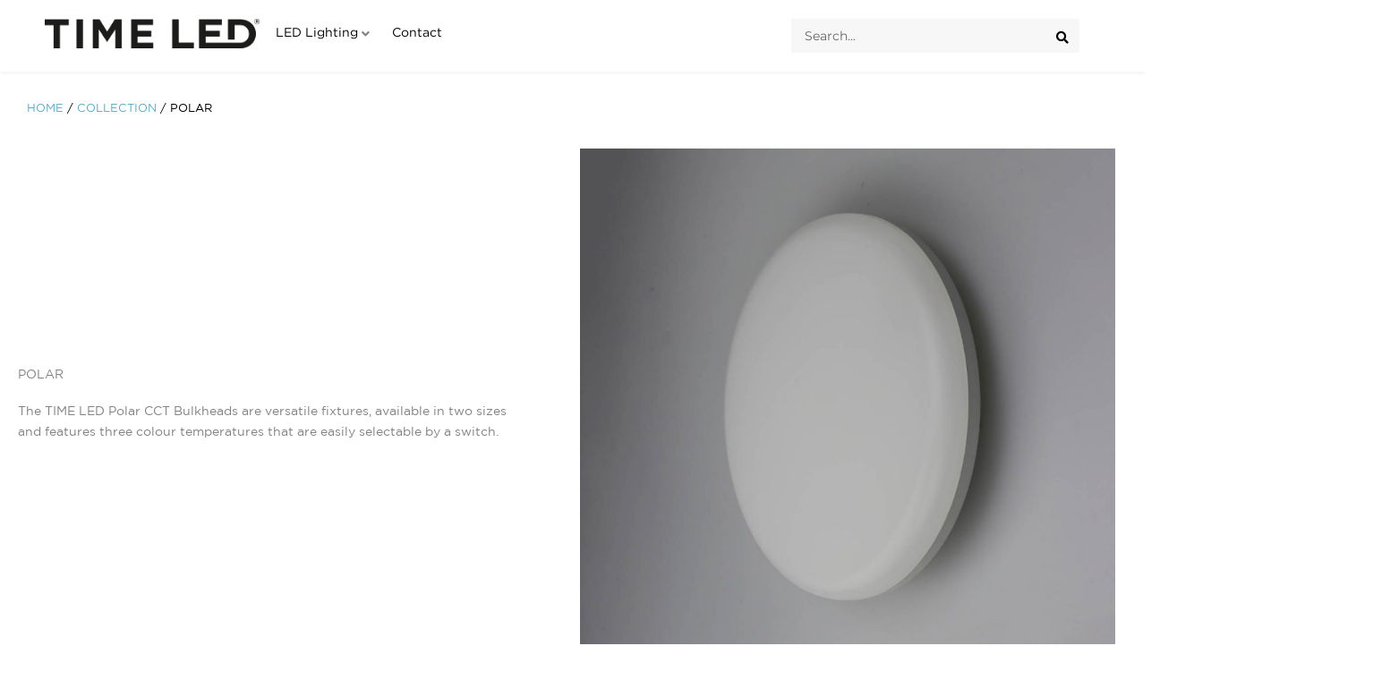

--- FILE ---
content_type: text/html; charset=utf-8
request_url: https://www.google.com/recaptcha/api2/anchor?ar=1&k=6LdJC_YcAAAAAEh1BIroi-z8_gOw0Pu5lriJc477&co=aHR0cHM6Ly90aW1lbGVkLmNvLnVrOjQ0Mw..&hl=en&v=N67nZn4AqZkNcbeMu4prBgzg&size=invisible&anchor-ms=20000&execute-ms=30000&cb=9f5wg02ut6t2
body_size: 48839
content:
<!DOCTYPE HTML><html dir="ltr" lang="en"><head><meta http-equiv="Content-Type" content="text/html; charset=UTF-8">
<meta http-equiv="X-UA-Compatible" content="IE=edge">
<title>reCAPTCHA</title>
<style type="text/css">
/* cyrillic-ext */
@font-face {
  font-family: 'Roboto';
  font-style: normal;
  font-weight: 400;
  font-stretch: 100%;
  src: url(//fonts.gstatic.com/s/roboto/v48/KFO7CnqEu92Fr1ME7kSn66aGLdTylUAMa3GUBHMdazTgWw.woff2) format('woff2');
  unicode-range: U+0460-052F, U+1C80-1C8A, U+20B4, U+2DE0-2DFF, U+A640-A69F, U+FE2E-FE2F;
}
/* cyrillic */
@font-face {
  font-family: 'Roboto';
  font-style: normal;
  font-weight: 400;
  font-stretch: 100%;
  src: url(//fonts.gstatic.com/s/roboto/v48/KFO7CnqEu92Fr1ME7kSn66aGLdTylUAMa3iUBHMdazTgWw.woff2) format('woff2');
  unicode-range: U+0301, U+0400-045F, U+0490-0491, U+04B0-04B1, U+2116;
}
/* greek-ext */
@font-face {
  font-family: 'Roboto';
  font-style: normal;
  font-weight: 400;
  font-stretch: 100%;
  src: url(//fonts.gstatic.com/s/roboto/v48/KFO7CnqEu92Fr1ME7kSn66aGLdTylUAMa3CUBHMdazTgWw.woff2) format('woff2');
  unicode-range: U+1F00-1FFF;
}
/* greek */
@font-face {
  font-family: 'Roboto';
  font-style: normal;
  font-weight: 400;
  font-stretch: 100%;
  src: url(//fonts.gstatic.com/s/roboto/v48/KFO7CnqEu92Fr1ME7kSn66aGLdTylUAMa3-UBHMdazTgWw.woff2) format('woff2');
  unicode-range: U+0370-0377, U+037A-037F, U+0384-038A, U+038C, U+038E-03A1, U+03A3-03FF;
}
/* math */
@font-face {
  font-family: 'Roboto';
  font-style: normal;
  font-weight: 400;
  font-stretch: 100%;
  src: url(//fonts.gstatic.com/s/roboto/v48/KFO7CnqEu92Fr1ME7kSn66aGLdTylUAMawCUBHMdazTgWw.woff2) format('woff2');
  unicode-range: U+0302-0303, U+0305, U+0307-0308, U+0310, U+0312, U+0315, U+031A, U+0326-0327, U+032C, U+032F-0330, U+0332-0333, U+0338, U+033A, U+0346, U+034D, U+0391-03A1, U+03A3-03A9, U+03B1-03C9, U+03D1, U+03D5-03D6, U+03F0-03F1, U+03F4-03F5, U+2016-2017, U+2034-2038, U+203C, U+2040, U+2043, U+2047, U+2050, U+2057, U+205F, U+2070-2071, U+2074-208E, U+2090-209C, U+20D0-20DC, U+20E1, U+20E5-20EF, U+2100-2112, U+2114-2115, U+2117-2121, U+2123-214F, U+2190, U+2192, U+2194-21AE, U+21B0-21E5, U+21F1-21F2, U+21F4-2211, U+2213-2214, U+2216-22FF, U+2308-230B, U+2310, U+2319, U+231C-2321, U+2336-237A, U+237C, U+2395, U+239B-23B7, U+23D0, U+23DC-23E1, U+2474-2475, U+25AF, U+25B3, U+25B7, U+25BD, U+25C1, U+25CA, U+25CC, U+25FB, U+266D-266F, U+27C0-27FF, U+2900-2AFF, U+2B0E-2B11, U+2B30-2B4C, U+2BFE, U+3030, U+FF5B, U+FF5D, U+1D400-1D7FF, U+1EE00-1EEFF;
}
/* symbols */
@font-face {
  font-family: 'Roboto';
  font-style: normal;
  font-weight: 400;
  font-stretch: 100%;
  src: url(//fonts.gstatic.com/s/roboto/v48/KFO7CnqEu92Fr1ME7kSn66aGLdTylUAMaxKUBHMdazTgWw.woff2) format('woff2');
  unicode-range: U+0001-000C, U+000E-001F, U+007F-009F, U+20DD-20E0, U+20E2-20E4, U+2150-218F, U+2190, U+2192, U+2194-2199, U+21AF, U+21E6-21F0, U+21F3, U+2218-2219, U+2299, U+22C4-22C6, U+2300-243F, U+2440-244A, U+2460-24FF, U+25A0-27BF, U+2800-28FF, U+2921-2922, U+2981, U+29BF, U+29EB, U+2B00-2BFF, U+4DC0-4DFF, U+FFF9-FFFB, U+10140-1018E, U+10190-1019C, U+101A0, U+101D0-101FD, U+102E0-102FB, U+10E60-10E7E, U+1D2C0-1D2D3, U+1D2E0-1D37F, U+1F000-1F0FF, U+1F100-1F1AD, U+1F1E6-1F1FF, U+1F30D-1F30F, U+1F315, U+1F31C, U+1F31E, U+1F320-1F32C, U+1F336, U+1F378, U+1F37D, U+1F382, U+1F393-1F39F, U+1F3A7-1F3A8, U+1F3AC-1F3AF, U+1F3C2, U+1F3C4-1F3C6, U+1F3CA-1F3CE, U+1F3D4-1F3E0, U+1F3ED, U+1F3F1-1F3F3, U+1F3F5-1F3F7, U+1F408, U+1F415, U+1F41F, U+1F426, U+1F43F, U+1F441-1F442, U+1F444, U+1F446-1F449, U+1F44C-1F44E, U+1F453, U+1F46A, U+1F47D, U+1F4A3, U+1F4B0, U+1F4B3, U+1F4B9, U+1F4BB, U+1F4BF, U+1F4C8-1F4CB, U+1F4D6, U+1F4DA, U+1F4DF, U+1F4E3-1F4E6, U+1F4EA-1F4ED, U+1F4F7, U+1F4F9-1F4FB, U+1F4FD-1F4FE, U+1F503, U+1F507-1F50B, U+1F50D, U+1F512-1F513, U+1F53E-1F54A, U+1F54F-1F5FA, U+1F610, U+1F650-1F67F, U+1F687, U+1F68D, U+1F691, U+1F694, U+1F698, U+1F6AD, U+1F6B2, U+1F6B9-1F6BA, U+1F6BC, U+1F6C6-1F6CF, U+1F6D3-1F6D7, U+1F6E0-1F6EA, U+1F6F0-1F6F3, U+1F6F7-1F6FC, U+1F700-1F7FF, U+1F800-1F80B, U+1F810-1F847, U+1F850-1F859, U+1F860-1F887, U+1F890-1F8AD, U+1F8B0-1F8BB, U+1F8C0-1F8C1, U+1F900-1F90B, U+1F93B, U+1F946, U+1F984, U+1F996, U+1F9E9, U+1FA00-1FA6F, U+1FA70-1FA7C, U+1FA80-1FA89, U+1FA8F-1FAC6, U+1FACE-1FADC, U+1FADF-1FAE9, U+1FAF0-1FAF8, U+1FB00-1FBFF;
}
/* vietnamese */
@font-face {
  font-family: 'Roboto';
  font-style: normal;
  font-weight: 400;
  font-stretch: 100%;
  src: url(//fonts.gstatic.com/s/roboto/v48/KFO7CnqEu92Fr1ME7kSn66aGLdTylUAMa3OUBHMdazTgWw.woff2) format('woff2');
  unicode-range: U+0102-0103, U+0110-0111, U+0128-0129, U+0168-0169, U+01A0-01A1, U+01AF-01B0, U+0300-0301, U+0303-0304, U+0308-0309, U+0323, U+0329, U+1EA0-1EF9, U+20AB;
}
/* latin-ext */
@font-face {
  font-family: 'Roboto';
  font-style: normal;
  font-weight: 400;
  font-stretch: 100%;
  src: url(//fonts.gstatic.com/s/roboto/v48/KFO7CnqEu92Fr1ME7kSn66aGLdTylUAMa3KUBHMdazTgWw.woff2) format('woff2');
  unicode-range: U+0100-02BA, U+02BD-02C5, U+02C7-02CC, U+02CE-02D7, U+02DD-02FF, U+0304, U+0308, U+0329, U+1D00-1DBF, U+1E00-1E9F, U+1EF2-1EFF, U+2020, U+20A0-20AB, U+20AD-20C0, U+2113, U+2C60-2C7F, U+A720-A7FF;
}
/* latin */
@font-face {
  font-family: 'Roboto';
  font-style: normal;
  font-weight: 400;
  font-stretch: 100%;
  src: url(//fonts.gstatic.com/s/roboto/v48/KFO7CnqEu92Fr1ME7kSn66aGLdTylUAMa3yUBHMdazQ.woff2) format('woff2');
  unicode-range: U+0000-00FF, U+0131, U+0152-0153, U+02BB-02BC, U+02C6, U+02DA, U+02DC, U+0304, U+0308, U+0329, U+2000-206F, U+20AC, U+2122, U+2191, U+2193, U+2212, U+2215, U+FEFF, U+FFFD;
}
/* cyrillic-ext */
@font-face {
  font-family: 'Roboto';
  font-style: normal;
  font-weight: 500;
  font-stretch: 100%;
  src: url(//fonts.gstatic.com/s/roboto/v48/KFO7CnqEu92Fr1ME7kSn66aGLdTylUAMa3GUBHMdazTgWw.woff2) format('woff2');
  unicode-range: U+0460-052F, U+1C80-1C8A, U+20B4, U+2DE0-2DFF, U+A640-A69F, U+FE2E-FE2F;
}
/* cyrillic */
@font-face {
  font-family: 'Roboto';
  font-style: normal;
  font-weight: 500;
  font-stretch: 100%;
  src: url(//fonts.gstatic.com/s/roboto/v48/KFO7CnqEu92Fr1ME7kSn66aGLdTylUAMa3iUBHMdazTgWw.woff2) format('woff2');
  unicode-range: U+0301, U+0400-045F, U+0490-0491, U+04B0-04B1, U+2116;
}
/* greek-ext */
@font-face {
  font-family: 'Roboto';
  font-style: normal;
  font-weight: 500;
  font-stretch: 100%;
  src: url(//fonts.gstatic.com/s/roboto/v48/KFO7CnqEu92Fr1ME7kSn66aGLdTylUAMa3CUBHMdazTgWw.woff2) format('woff2');
  unicode-range: U+1F00-1FFF;
}
/* greek */
@font-face {
  font-family: 'Roboto';
  font-style: normal;
  font-weight: 500;
  font-stretch: 100%;
  src: url(//fonts.gstatic.com/s/roboto/v48/KFO7CnqEu92Fr1ME7kSn66aGLdTylUAMa3-UBHMdazTgWw.woff2) format('woff2');
  unicode-range: U+0370-0377, U+037A-037F, U+0384-038A, U+038C, U+038E-03A1, U+03A3-03FF;
}
/* math */
@font-face {
  font-family: 'Roboto';
  font-style: normal;
  font-weight: 500;
  font-stretch: 100%;
  src: url(//fonts.gstatic.com/s/roboto/v48/KFO7CnqEu92Fr1ME7kSn66aGLdTylUAMawCUBHMdazTgWw.woff2) format('woff2');
  unicode-range: U+0302-0303, U+0305, U+0307-0308, U+0310, U+0312, U+0315, U+031A, U+0326-0327, U+032C, U+032F-0330, U+0332-0333, U+0338, U+033A, U+0346, U+034D, U+0391-03A1, U+03A3-03A9, U+03B1-03C9, U+03D1, U+03D5-03D6, U+03F0-03F1, U+03F4-03F5, U+2016-2017, U+2034-2038, U+203C, U+2040, U+2043, U+2047, U+2050, U+2057, U+205F, U+2070-2071, U+2074-208E, U+2090-209C, U+20D0-20DC, U+20E1, U+20E5-20EF, U+2100-2112, U+2114-2115, U+2117-2121, U+2123-214F, U+2190, U+2192, U+2194-21AE, U+21B0-21E5, U+21F1-21F2, U+21F4-2211, U+2213-2214, U+2216-22FF, U+2308-230B, U+2310, U+2319, U+231C-2321, U+2336-237A, U+237C, U+2395, U+239B-23B7, U+23D0, U+23DC-23E1, U+2474-2475, U+25AF, U+25B3, U+25B7, U+25BD, U+25C1, U+25CA, U+25CC, U+25FB, U+266D-266F, U+27C0-27FF, U+2900-2AFF, U+2B0E-2B11, U+2B30-2B4C, U+2BFE, U+3030, U+FF5B, U+FF5D, U+1D400-1D7FF, U+1EE00-1EEFF;
}
/* symbols */
@font-face {
  font-family: 'Roboto';
  font-style: normal;
  font-weight: 500;
  font-stretch: 100%;
  src: url(//fonts.gstatic.com/s/roboto/v48/KFO7CnqEu92Fr1ME7kSn66aGLdTylUAMaxKUBHMdazTgWw.woff2) format('woff2');
  unicode-range: U+0001-000C, U+000E-001F, U+007F-009F, U+20DD-20E0, U+20E2-20E4, U+2150-218F, U+2190, U+2192, U+2194-2199, U+21AF, U+21E6-21F0, U+21F3, U+2218-2219, U+2299, U+22C4-22C6, U+2300-243F, U+2440-244A, U+2460-24FF, U+25A0-27BF, U+2800-28FF, U+2921-2922, U+2981, U+29BF, U+29EB, U+2B00-2BFF, U+4DC0-4DFF, U+FFF9-FFFB, U+10140-1018E, U+10190-1019C, U+101A0, U+101D0-101FD, U+102E0-102FB, U+10E60-10E7E, U+1D2C0-1D2D3, U+1D2E0-1D37F, U+1F000-1F0FF, U+1F100-1F1AD, U+1F1E6-1F1FF, U+1F30D-1F30F, U+1F315, U+1F31C, U+1F31E, U+1F320-1F32C, U+1F336, U+1F378, U+1F37D, U+1F382, U+1F393-1F39F, U+1F3A7-1F3A8, U+1F3AC-1F3AF, U+1F3C2, U+1F3C4-1F3C6, U+1F3CA-1F3CE, U+1F3D4-1F3E0, U+1F3ED, U+1F3F1-1F3F3, U+1F3F5-1F3F7, U+1F408, U+1F415, U+1F41F, U+1F426, U+1F43F, U+1F441-1F442, U+1F444, U+1F446-1F449, U+1F44C-1F44E, U+1F453, U+1F46A, U+1F47D, U+1F4A3, U+1F4B0, U+1F4B3, U+1F4B9, U+1F4BB, U+1F4BF, U+1F4C8-1F4CB, U+1F4D6, U+1F4DA, U+1F4DF, U+1F4E3-1F4E6, U+1F4EA-1F4ED, U+1F4F7, U+1F4F9-1F4FB, U+1F4FD-1F4FE, U+1F503, U+1F507-1F50B, U+1F50D, U+1F512-1F513, U+1F53E-1F54A, U+1F54F-1F5FA, U+1F610, U+1F650-1F67F, U+1F687, U+1F68D, U+1F691, U+1F694, U+1F698, U+1F6AD, U+1F6B2, U+1F6B9-1F6BA, U+1F6BC, U+1F6C6-1F6CF, U+1F6D3-1F6D7, U+1F6E0-1F6EA, U+1F6F0-1F6F3, U+1F6F7-1F6FC, U+1F700-1F7FF, U+1F800-1F80B, U+1F810-1F847, U+1F850-1F859, U+1F860-1F887, U+1F890-1F8AD, U+1F8B0-1F8BB, U+1F8C0-1F8C1, U+1F900-1F90B, U+1F93B, U+1F946, U+1F984, U+1F996, U+1F9E9, U+1FA00-1FA6F, U+1FA70-1FA7C, U+1FA80-1FA89, U+1FA8F-1FAC6, U+1FACE-1FADC, U+1FADF-1FAE9, U+1FAF0-1FAF8, U+1FB00-1FBFF;
}
/* vietnamese */
@font-face {
  font-family: 'Roboto';
  font-style: normal;
  font-weight: 500;
  font-stretch: 100%;
  src: url(//fonts.gstatic.com/s/roboto/v48/KFO7CnqEu92Fr1ME7kSn66aGLdTylUAMa3OUBHMdazTgWw.woff2) format('woff2');
  unicode-range: U+0102-0103, U+0110-0111, U+0128-0129, U+0168-0169, U+01A0-01A1, U+01AF-01B0, U+0300-0301, U+0303-0304, U+0308-0309, U+0323, U+0329, U+1EA0-1EF9, U+20AB;
}
/* latin-ext */
@font-face {
  font-family: 'Roboto';
  font-style: normal;
  font-weight: 500;
  font-stretch: 100%;
  src: url(//fonts.gstatic.com/s/roboto/v48/KFO7CnqEu92Fr1ME7kSn66aGLdTylUAMa3KUBHMdazTgWw.woff2) format('woff2');
  unicode-range: U+0100-02BA, U+02BD-02C5, U+02C7-02CC, U+02CE-02D7, U+02DD-02FF, U+0304, U+0308, U+0329, U+1D00-1DBF, U+1E00-1E9F, U+1EF2-1EFF, U+2020, U+20A0-20AB, U+20AD-20C0, U+2113, U+2C60-2C7F, U+A720-A7FF;
}
/* latin */
@font-face {
  font-family: 'Roboto';
  font-style: normal;
  font-weight: 500;
  font-stretch: 100%;
  src: url(//fonts.gstatic.com/s/roboto/v48/KFO7CnqEu92Fr1ME7kSn66aGLdTylUAMa3yUBHMdazQ.woff2) format('woff2');
  unicode-range: U+0000-00FF, U+0131, U+0152-0153, U+02BB-02BC, U+02C6, U+02DA, U+02DC, U+0304, U+0308, U+0329, U+2000-206F, U+20AC, U+2122, U+2191, U+2193, U+2212, U+2215, U+FEFF, U+FFFD;
}
/* cyrillic-ext */
@font-face {
  font-family: 'Roboto';
  font-style: normal;
  font-weight: 900;
  font-stretch: 100%;
  src: url(//fonts.gstatic.com/s/roboto/v48/KFO7CnqEu92Fr1ME7kSn66aGLdTylUAMa3GUBHMdazTgWw.woff2) format('woff2');
  unicode-range: U+0460-052F, U+1C80-1C8A, U+20B4, U+2DE0-2DFF, U+A640-A69F, U+FE2E-FE2F;
}
/* cyrillic */
@font-face {
  font-family: 'Roboto';
  font-style: normal;
  font-weight: 900;
  font-stretch: 100%;
  src: url(//fonts.gstatic.com/s/roboto/v48/KFO7CnqEu92Fr1ME7kSn66aGLdTylUAMa3iUBHMdazTgWw.woff2) format('woff2');
  unicode-range: U+0301, U+0400-045F, U+0490-0491, U+04B0-04B1, U+2116;
}
/* greek-ext */
@font-face {
  font-family: 'Roboto';
  font-style: normal;
  font-weight: 900;
  font-stretch: 100%;
  src: url(//fonts.gstatic.com/s/roboto/v48/KFO7CnqEu92Fr1ME7kSn66aGLdTylUAMa3CUBHMdazTgWw.woff2) format('woff2');
  unicode-range: U+1F00-1FFF;
}
/* greek */
@font-face {
  font-family: 'Roboto';
  font-style: normal;
  font-weight: 900;
  font-stretch: 100%;
  src: url(//fonts.gstatic.com/s/roboto/v48/KFO7CnqEu92Fr1ME7kSn66aGLdTylUAMa3-UBHMdazTgWw.woff2) format('woff2');
  unicode-range: U+0370-0377, U+037A-037F, U+0384-038A, U+038C, U+038E-03A1, U+03A3-03FF;
}
/* math */
@font-face {
  font-family: 'Roboto';
  font-style: normal;
  font-weight: 900;
  font-stretch: 100%;
  src: url(//fonts.gstatic.com/s/roboto/v48/KFO7CnqEu92Fr1ME7kSn66aGLdTylUAMawCUBHMdazTgWw.woff2) format('woff2');
  unicode-range: U+0302-0303, U+0305, U+0307-0308, U+0310, U+0312, U+0315, U+031A, U+0326-0327, U+032C, U+032F-0330, U+0332-0333, U+0338, U+033A, U+0346, U+034D, U+0391-03A1, U+03A3-03A9, U+03B1-03C9, U+03D1, U+03D5-03D6, U+03F0-03F1, U+03F4-03F5, U+2016-2017, U+2034-2038, U+203C, U+2040, U+2043, U+2047, U+2050, U+2057, U+205F, U+2070-2071, U+2074-208E, U+2090-209C, U+20D0-20DC, U+20E1, U+20E5-20EF, U+2100-2112, U+2114-2115, U+2117-2121, U+2123-214F, U+2190, U+2192, U+2194-21AE, U+21B0-21E5, U+21F1-21F2, U+21F4-2211, U+2213-2214, U+2216-22FF, U+2308-230B, U+2310, U+2319, U+231C-2321, U+2336-237A, U+237C, U+2395, U+239B-23B7, U+23D0, U+23DC-23E1, U+2474-2475, U+25AF, U+25B3, U+25B7, U+25BD, U+25C1, U+25CA, U+25CC, U+25FB, U+266D-266F, U+27C0-27FF, U+2900-2AFF, U+2B0E-2B11, U+2B30-2B4C, U+2BFE, U+3030, U+FF5B, U+FF5D, U+1D400-1D7FF, U+1EE00-1EEFF;
}
/* symbols */
@font-face {
  font-family: 'Roboto';
  font-style: normal;
  font-weight: 900;
  font-stretch: 100%;
  src: url(//fonts.gstatic.com/s/roboto/v48/KFO7CnqEu92Fr1ME7kSn66aGLdTylUAMaxKUBHMdazTgWw.woff2) format('woff2');
  unicode-range: U+0001-000C, U+000E-001F, U+007F-009F, U+20DD-20E0, U+20E2-20E4, U+2150-218F, U+2190, U+2192, U+2194-2199, U+21AF, U+21E6-21F0, U+21F3, U+2218-2219, U+2299, U+22C4-22C6, U+2300-243F, U+2440-244A, U+2460-24FF, U+25A0-27BF, U+2800-28FF, U+2921-2922, U+2981, U+29BF, U+29EB, U+2B00-2BFF, U+4DC0-4DFF, U+FFF9-FFFB, U+10140-1018E, U+10190-1019C, U+101A0, U+101D0-101FD, U+102E0-102FB, U+10E60-10E7E, U+1D2C0-1D2D3, U+1D2E0-1D37F, U+1F000-1F0FF, U+1F100-1F1AD, U+1F1E6-1F1FF, U+1F30D-1F30F, U+1F315, U+1F31C, U+1F31E, U+1F320-1F32C, U+1F336, U+1F378, U+1F37D, U+1F382, U+1F393-1F39F, U+1F3A7-1F3A8, U+1F3AC-1F3AF, U+1F3C2, U+1F3C4-1F3C6, U+1F3CA-1F3CE, U+1F3D4-1F3E0, U+1F3ED, U+1F3F1-1F3F3, U+1F3F5-1F3F7, U+1F408, U+1F415, U+1F41F, U+1F426, U+1F43F, U+1F441-1F442, U+1F444, U+1F446-1F449, U+1F44C-1F44E, U+1F453, U+1F46A, U+1F47D, U+1F4A3, U+1F4B0, U+1F4B3, U+1F4B9, U+1F4BB, U+1F4BF, U+1F4C8-1F4CB, U+1F4D6, U+1F4DA, U+1F4DF, U+1F4E3-1F4E6, U+1F4EA-1F4ED, U+1F4F7, U+1F4F9-1F4FB, U+1F4FD-1F4FE, U+1F503, U+1F507-1F50B, U+1F50D, U+1F512-1F513, U+1F53E-1F54A, U+1F54F-1F5FA, U+1F610, U+1F650-1F67F, U+1F687, U+1F68D, U+1F691, U+1F694, U+1F698, U+1F6AD, U+1F6B2, U+1F6B9-1F6BA, U+1F6BC, U+1F6C6-1F6CF, U+1F6D3-1F6D7, U+1F6E0-1F6EA, U+1F6F0-1F6F3, U+1F6F7-1F6FC, U+1F700-1F7FF, U+1F800-1F80B, U+1F810-1F847, U+1F850-1F859, U+1F860-1F887, U+1F890-1F8AD, U+1F8B0-1F8BB, U+1F8C0-1F8C1, U+1F900-1F90B, U+1F93B, U+1F946, U+1F984, U+1F996, U+1F9E9, U+1FA00-1FA6F, U+1FA70-1FA7C, U+1FA80-1FA89, U+1FA8F-1FAC6, U+1FACE-1FADC, U+1FADF-1FAE9, U+1FAF0-1FAF8, U+1FB00-1FBFF;
}
/* vietnamese */
@font-face {
  font-family: 'Roboto';
  font-style: normal;
  font-weight: 900;
  font-stretch: 100%;
  src: url(//fonts.gstatic.com/s/roboto/v48/KFO7CnqEu92Fr1ME7kSn66aGLdTylUAMa3OUBHMdazTgWw.woff2) format('woff2');
  unicode-range: U+0102-0103, U+0110-0111, U+0128-0129, U+0168-0169, U+01A0-01A1, U+01AF-01B0, U+0300-0301, U+0303-0304, U+0308-0309, U+0323, U+0329, U+1EA0-1EF9, U+20AB;
}
/* latin-ext */
@font-face {
  font-family: 'Roboto';
  font-style: normal;
  font-weight: 900;
  font-stretch: 100%;
  src: url(//fonts.gstatic.com/s/roboto/v48/KFO7CnqEu92Fr1ME7kSn66aGLdTylUAMa3KUBHMdazTgWw.woff2) format('woff2');
  unicode-range: U+0100-02BA, U+02BD-02C5, U+02C7-02CC, U+02CE-02D7, U+02DD-02FF, U+0304, U+0308, U+0329, U+1D00-1DBF, U+1E00-1E9F, U+1EF2-1EFF, U+2020, U+20A0-20AB, U+20AD-20C0, U+2113, U+2C60-2C7F, U+A720-A7FF;
}
/* latin */
@font-face {
  font-family: 'Roboto';
  font-style: normal;
  font-weight: 900;
  font-stretch: 100%;
  src: url(//fonts.gstatic.com/s/roboto/v48/KFO7CnqEu92Fr1ME7kSn66aGLdTylUAMa3yUBHMdazQ.woff2) format('woff2');
  unicode-range: U+0000-00FF, U+0131, U+0152-0153, U+02BB-02BC, U+02C6, U+02DA, U+02DC, U+0304, U+0308, U+0329, U+2000-206F, U+20AC, U+2122, U+2191, U+2193, U+2212, U+2215, U+FEFF, U+FFFD;
}

</style>
<link rel="stylesheet" type="text/css" href="https://www.gstatic.com/recaptcha/releases/N67nZn4AqZkNcbeMu4prBgzg/styles__ltr.css">
<script nonce="euUFKQYi6ZiOZAR-oD5-9A" type="text/javascript">window['__recaptcha_api'] = 'https://www.google.com/recaptcha/api2/';</script>
<script type="text/javascript" src="https://www.gstatic.com/recaptcha/releases/N67nZn4AqZkNcbeMu4prBgzg/recaptcha__en.js" nonce="euUFKQYi6ZiOZAR-oD5-9A">
      
    </script></head>
<body><div id="rc-anchor-alert" class="rc-anchor-alert"></div>
<input type="hidden" id="recaptcha-token" value="[base64]">
<script type="text/javascript" nonce="euUFKQYi6ZiOZAR-oD5-9A">
      recaptcha.anchor.Main.init("[\x22ainput\x22,[\x22bgdata\x22,\x22\x22,\[base64]/[base64]/[base64]/ZyhXLGgpOnEoW04sMjEsbF0sVywwKSxoKSxmYWxzZSxmYWxzZSl9Y2F0Y2goayl7RygzNTgsVyk/[base64]/[base64]/[base64]/[base64]/[base64]/[base64]/[base64]/bmV3IEJbT10oRFswXSk6dz09Mj9uZXcgQltPXShEWzBdLERbMV0pOnc9PTM/bmV3IEJbT10oRFswXSxEWzFdLERbMl0pOnc9PTQ/[base64]/[base64]/[base64]/[base64]/[base64]\\u003d\x22,\[base64]\x22,\x22QylxwrFaw5NUAsKWasKAdTsuIAHDusKIZhkSwrURw6VKAsORXngywonDowVew7vCtXNawq/CpMKrUBNSYWkCKzIbwpzDpMOewpJYwrzDnFjDn8KsGcKjNl3DrcKAZMKewqLClgPCocOzXcKoQkHCtyDDpMO4ADPClCnDh8KJW8KCOUshRXJXKFDCpMKTw5sTwoFiMDNlw6fCj8Kfw7LDs8K+w67CjDEtAcOfIQnDrjJZw4/[base64]/[base64]/wpBxw6ArJcKTDcOiwoXChE9dw7PDjwtVw5DDoVTCuFcawoAZa8OrYcKuwqwEBAnDmA4zMMKVJXrCnMKdw7dDwo5Mw4gawprDgsKcw53CgVXDoEtfDMOgXGZCaGbDo25swprCmwbCk8OOARcUw7khK2Vew4HCgsOPMFTCnXUvScOhIsKzEsKgYsOGwo94wp/ClDkdBmnDgHTDjkPChGttR8K8w5FmNcOPMEwwwo/DqcKwKUVFQcOJOMKNwoDCkj/ChDgFKnNGwqfChUXDm1bDnX5IFQVAw5PCkVHDocOrw5Axw5p3T2d6w5I8DW1/CsORw50dw5sBw6N/wpTDvMKbw7PDkAbDsB/DlsKWZGRhXnLCk8OSwr/CunPDvTNccjjDj8O7Y8OYw7JscMKAw6vDoMKJLsKrcMOTwqA2w4xxw5NcwqPChUvCllo3ZMKRw5NBw6IJJGl/wpwswpjDmMK+w6PDo3t6bMKJw73CqWFrwpTDo8O5c8ORUnXCmwXDjCvCk8KbTk/DncOIaMORw7h/TQI/QBHDr8OPbi7Dmk04PDtVD0zCoUvDvcKxEsOdDMKTW0PDvCjCgALDhktPwqotWcOGf8O/[base64]/Do8KzWMONE0FuHcKmw4ZzasKFw69pw5PCp0PCocKZQzrCtTTDinLCpMKFw5hzTsKnwoLDiMOwKcOAw6fDvsOmwpB0w5/Dk8ORPBoaw6zCjngwXiPCvMOAE8KgISwLQMKEEsKFdVsYw5shNBDCtj3DlH3CicK9KcOVCsKkw5JaXmJCw51/NcOKXQMaYzLCi8O3w4EjP0h8wot4wprDvRPDpsOOw6jDo2k2ChcJeFo9w7FBw6x2w4QBMcO/f8OHRMKzQAkqGxnCnUYRQcOsbTwMwojCiw5Kw7XDpGDCjUbDocKMwqfCvsODEMOYTcK1KinDsCzCjcOsw5jDo8KKD1bCiMOadsKXwr7DtjHDhMKzZ8K0E2tiYDofIcK7wofCn3/[base64]/w5Ncwrdnw6fCvcKowonDpFQhIn/[base64]/Coz84w6fCpzfDm11EwpJ/[base64]/KMOkw5XCmzoBAcO0w5knw7ltfMKJR8KAw6hHSBE6woQnwpovFCRQw4Qnw7R5wo4qw5QRADEWZQRgw68tLT1HHMOSZmXDo1p/Om1ow5t4TsKMfmbDuFjDmlFaZUHDuMKywpYkcHzCn3rDhU/Dp8ODAcOPfsOawqElJsK3a8Kpw7wJwp/DoCNWwpApK8Oxwo/DmcOxZcO6V8O4TCjCiMKtc8O2w7lpw71CGUo7T8KYwqbCiEbDmE7Dv0nDjMO4woduwo5YwpjCjTglU0cRwrwSLmnDvFguaDvDmiTChmkWHCAhWXTDoMO8e8OKbsOGw6vCihLDv8KYJsO8w6tra8ObQQzCnsKoOzg9P8KZVU/DucO2QmHCuMKbw7LDhsOhLsO8AcKJKgI7IDbCisKbBiHDncOAw4fCqMKreg7DsFoOC8KlFXrClcOPw68WF8KZw4VILcKrQcKSw6jDkcKWwpXChsOZw6t9aMKFwo48CiomwoLCnMOaPxlmehZJwpQCwr9cUsKIf8Kawo98PsK6wogww7glwo/[base64]/[base64]/DlzfDkQTDoMKoKnl7w5LDmcKfw4vCrgbCicK4cMKMw7tkwqIecjl8YsKYw7DDg8K3wqrDmsKxJMO/QgnDh0dzw6PCkcOkKsK2wopRwoZYGcOsw516Q1XCvcO8wqlGQ8KEM2TCjcOREww9e3Q3eWbCtk1uMUzDjcK2VxNtcsO4WsKAw5XCiEfCrcOGw4kjw7jClE/CkMKnFDPCqMOIbsOKFlnDvTvChWl8w7tjw7ZFw47CnT3DtcO7BVzCpcK0OwnDjBHDj2E0w4jDjiMewoEXw4PCtG8Lw4UBRMKpCsKMwr/DjhkOw7PCpMOvIsOlwoNRw6U2w4XCigcMeXXCsnbCrMKDw63CgXrDjF42ZSQHCMKgwo0wwpvDqcKdw6nDv13ChxRXwp4RacOhwrPCnsKpwp3CtiUcw4FpFcK6w7TCgsOjLyMmw4E/[base64]/w548wpFZw4TCmsOMa8KywoxGw7HDl8OXCA/[base64]/CvsOpdhQkGMKBKsK6WC4/IlLCgi1uwp03S3rDpsKgC8OIV8KCw70kwpfCuRh9w5fCl8KiTMK+KkTDmMO3wqVkXVXCkcOoZ3Viw64ic8Obw58Tw5PCix3DlinDnh/DoMODFMK4wpPCtAjDkcOWwrLDpxBVasKEYsKJw4HDmm3DlcKrYcKHw73CtcKkPnljwpfCrFfDtBrDvEh/XcK/V1Zwf8Kaw7fCpMKeS23CiifDngbChcK/[base64]/wqfDj8KFwpTCviVcXMOAdsOmZTDDtjQ/[base64]/DnE3CtyLCkXPCt13DoMKoDhdRw6hkw7dbBMK2QMORCXhRZzfDngDDkUjDiUzDrGTDpsOzwpFdwpfCpMKwDnDDiS3CmMOFLHfCsEjDlMOuw4dCCMKBBhU4w5/[base64]/DkMOsw7EeLhPCh8KGwps5Xj7DiMO3WA95wp5eJ0EeCcKqw6bDk8KVwoJ+wqgrHn/DnH4PKsKow74DVcOyw7kdwrVAYMKWwqZ3EgUhw5ZjZsKrw69swpHCusKgDF7CiMKsVz0Ew7wSw7pneyrCtMKEOFvCqh8KKW8ScC9Lwq5kWRLDjj/Dj8KTJi5vKsKzN8KNwqJyRQvDjizCj300w6soa2bDucO3wrXDoRTDu8KLccOGw4chDjd/bAnDiB9FwrfDmcKKLz/DosKHCxZ0F8OHw6bCrsKMw47CiCjCg8OrBXbCtsKCw6wYwrvCgDnCksOiPcOpwoweAm4+wqXCvA5wQTTDoiUxbDARw5AHw4TDucO/w7sWVhM1N2d/w4DCnlnCpjVpF8KBKXfDpcO3b1fDhh3DgMKwejZBRcKHw4XDkmwLw5PCh8O7esOgw6bCqMKmw59Aw6TCq8KGQC3CsGJmwr3DuMOvw5AEOyDClsOFX8K3w5EBQ8Oew4/[base64]/DmMOUwqHDgMOhJwFrwpoCcMK/b04dKVnCiGlFQlVxwrwPOmVDaxNnJ0IVWGpHwqg5MQDDsMK/csOlw6TDqgLCosKnQMOiRywkwq7Dg8KKHyIqwrlhT8OFwrLCmBHDkMORRjzCisKUwqDCtsO9w4Q1woXChsOcc1Mpw5vCs0zCkADChEELVH4/Sh9wwoLCnMOzwoA+w6LCqsO9T3bDosK3aCvCu3bDpDvDoGRww6krw6bCrhIww4/DshEVInbDsnUeXRXCqxQhw6fDqsORKsOcw5XCl8KRPcOvKcKhwrRTw7VKwpDDnzDCsgM+wqLCsjMYw6rCoTXCnsK0FcKgOW5IO8K5fxcAw5zCp8O2w4MAG8KGS0TCqhHDqAbCpcKXJChTQsO+w47DkhzCvcO+wqnDhm9RSz/CgMOjw43CpMO/[base64]/CucO7XMKfLcKkaMK2LcOZw4nDt2/[base64]/DpMKTITYowpvClTEAw6rCoyhVYWjCrsO+wogUw4jCr8OtwrB6wogWRMKKw57Dj3DCssOEwojCmMO9wpBDw74sBDDDnQhhwrNjw5J1AAXCmHMcDsOvRjYNSijDucKgwp/[base64]/[base64]/FhQ3HkIRwoI0w60hwoozwrjClGUZw64Nw4ZvBcOhw4MBEMK/PsOCw5xVw75OQ35ewrlWIsKhw6hdwqrDtFtlw6FqecOyUjxHwoLCmsOgVsO/wr4kcyYvE8OaEU3DsAFmwr/[base64]/CpD/DoyM6McOeXMOcTsOEw4XCuMOHXzXDpWNzHT/DpsOiHcObDUM9WcOfGnLDlcOyCcKQwoTCtMO2bsKJwrHDr1rDtXXDq3vDuMKOw6vDqMKUYHIoU110NSrCn8O4w5fCpsKHwqbDlsKMHcKvBxQxXzdvwoMERMO9KhrDgMKcwoV1w4rCmkI9w5HCqcKuwp/CryTDisOjw77DocOuwpl+wpM/[base64]/DnTvDtk3DkEvDnsO6w5jDvcOuwrbCiCrDuVnDqsOjw7RqHsKdwoAVw7XCj2Vzwq5sAw7DklLDqcKZwocUUX3CqnLChsOHZWXCp1BGCAB/wolaVMOEw6PCscK3UcKYAmcHS18XwqBiw4DCosOdf1BFZ8KWw5hOwrJwazA7GnLDtMONFAwNVDfDgMOuwpzDuFXCocOdfRJBLyPDmMOXCRbCmMOYw5PDrizDjzMOVMO1w4Nbw47CuCk+wo/[base64]/ClsOOwqXDoMKmwpEhPVHCjgbCmsO5fWPCusK3w7/DkyTDvWDCmsKjwqVXF8O3TsORw57CgTTDgSZnwp3DtcOASsOVw7jCusOFw6ZWFsOsw57DrsKVdMO1wqZtN8KsVirDnMKUw7zCmiIswqHDrsKKOGTDsH7DtsKew4Zpw50bFcKTw5xWJcOuZTvCqcKvPD/CqmbDmSEQcsOYRmfDkRbCixjChWHCs37Ci2lWXMOQR8KWwqbCm8KjwofDvl3CmETCoUDCuMKCw6kEdjXDijrCjj/[base64]/DjcOHwrktw6jDpwDDqkDCjMODH11+AcOkdMOuPEk3w5t3wpB0wooQwqoywoLCuSTDoMO7CsKWw4xiw6DCvMK/VcK8w67DjiR+TCjDqW/Cn8KFIcKMH8OEGglFw7E6w5fDgn4FwqHDuEBmScO5SG/Ct8OxIcO1a2VMO8OHw5xOw6A9w7zChiDDtCtdw7ArSWHChsOhw7bDrcKNwoU7NjsDw6kwwrPDpcOUw4Z7wq0nwq7Cp0c2wrFMwoNOw58bw4Bfwr/Cv8KxHTbCnnFvwoB2dAYYwqTCjMOVWsOvBkvDjcKlacK0wobDnMOyD8K3w7fCjMOywpZHw50WcsKnw4kjwrhfH0VRfnB+WMOJbFjDn8KSe8OmQcKyw4Qlw4xdZSwpQMORwqzDswcNIMKYw5nDvMOewqnDriQyw7HCvxhLwrwew4xFw7jDgsKpwqghXsK0JxYxWB/ChQ9Iw5d9Kno3wp/DlsOUw7jChFEAw4jDl8O2IwvCscOYw53CucOvw7bCtSnDpcKXc8KwNsKZw4/DtcK2w5zDjMO1wonCjMK+wrd+Slc0wrTDkGHCjSpWZ8KVIsKgwpvCkMOjw5oUwpLCu8Kpw5sLUgdmIw1Ywphjw4HDqMODTcKsPTzCncKtwr/DucOEBsOZfcKdEsKGcMO/fwvDoFvCrQHDkA7Cr8OdBjrDsHzDrcK/w6cQwprDtDdQwqzCs8Oqd8OZPURJUw4vw4J0EMKbw6PDjGgDccKIwporw5EjF3TCtlxFV301Ai7Ci3tQQS3DlTTDrmxMw5nDsFFUw77CisK+D1BwwrvCnsKWw55qw6phwqVTUMOmwoLDsC/Dh0DCn3xHwrfDoGHDkMKlwrkUwr1vQsKXwpjCqcOvw4tAw7wBw5fDvhTDhhtKGxrCkcOJw4fCu8KYNMO2wrvDvWPDt8OvbcKMRm4hw43CicOzPlAeUMKdUjEHwok/woIpwoIPbMOWOHzCisOyw5c6RsO8ahpYw4UgwpvCvT9qe8OiI0fCr8KPEmLCmsOmPjJ/wptiw4EwfMKxw7bCiMOPDMOkaG0nw5/DgcOTw50JOMKWwroiw5HDogokUsORUyDDicKrVS/DkGXCgUvCu8KPwpXCjMKfKhrCpcObJCkbwrkEJyJ7w7Mhan3DmzPDrCFyKsOWQ8OVw6nDnEHDh8Oyw7jDomPDglLDmmPCvcKVw7Zgw6EYHxkWBMKQwqTCkATCucOqwqnCghR0BWBzSR7DhnVbw77DknN4wqtKJ0bCoMKGw7zDlsOaEybDuy/CoMOWTcKtHzghwqDCt8OBworCtXEsXsOzK8OewqjCp2zCvj3Dmm/CgxzCji18U8KGMkF+GDMowp54Z8KPw7EBd8O8MA0pKXXChELDl8KZFQfDrwIbFcOoCUXDjsKeGGTDusO/d8OtEhUuw4XDqMOTexHChsKpQlvDshgwwr8aw7lmwrgLw50mwr88PC7DgHPDvcOGWSQSHjrCkcKewowbDHfCiMOjcyPCtzjDm8KRHcKiI8KoNsKdw6hJwpXDjGbCjE3Dkxk6w5HDscK6TyA2w551VMOgScOJw7QvHsOsCWRKXUhEwoorNV/CjDHCpsONdFTCuMKmwrXDrsK/BAMgwp3ClMOow7PCtnzCqB8rXTF3EMKbCcOhDMOYfcKywoI6wqLCkcO1M8K4egXCih4rwosaY8KcwrnDusKQwq8uwrxaHXbCln7CmS/DgmfCmTJywoMOXQg1LHNhw5EKB8OSwpDDt3PCnMO1EjrCmCvCoi3Dh1FYM2Q5RhUDw4VUNsKTf8ONw7tdUVHCo8OQw7rDjDvCm8OdSR8LMGzCvMKtwrE8w4EdwofDg1xLV8KEE8KbaHXCuioxwpPDoMOVwpIow71uZsOTw4xhw7MkwpM1QMK/w63DiMK8BMKzLUHCjjpGw6XChgLDgcKfw6dGBsOfwr3Ch0s3QWrCsGY7GGDDhE1Tw7XCq8KBw7xJRhEuIMObw53DtMOSScOuw4hUwoNxQcOpwqEWSMKLBkogcW5Ewr3CjMOQwqHCq8ORMRhywpQrTcOIMQ/CizHCvMKTwpQRDHI/wpNBw7VuN8OgM8Ohw64AeXR8YjXChMOPbsOlUMKXO8O1w5UFwqUzwqbCmsO/w5wXB0bCi8KQw501OHPDqcOqw73Ci8Kxw4pAwrh1dn3DiS3CiRTCpcOYw63CgiNDVMKEwpTDh15EMivCvR40wq9IMcKZX2JRcG/DsGlFw5VZwrrDgDPDtl0gwrFadknCsUXCjsOSwqtDS3HDkMK+wqjCocOfw7YzXMOaXB3DjMOMPzB4w7ExcgAob8OBF8KHPU/CiRExXDDChFkRwpdNYWXDm8ONE8O7wrDDoU3Ci8O2w5bDosKxOisIwr7CgMK1wrdiwrluBMKmPsOSQcOlw6ZPwqzDnj3Cu8OaHxbCr3TCqsK0RD7DksOwGsKuw5HCosKwwrYvwq95WFvDkcOaFz04wqnCkQLCkF/DgVQ1MTBQwqzCp3I8LHrCiknDk8KZbzJgw7FGEw8iccKGWcOSZ1jCv2fDpMOdw4QawqsBX2Vyw6Acw6LCswPCqz8DHcOJIU4/wp9IOsKHN8OHw5jCtTVpwrRPw4TCtnXCk2zDjcODPVfDsA3CrmxBw4IkQyPDrsKUwp0KPMKVw7PDiFTCqVPCqjNaccOueMOIXcOIDyACCVUQwr5uwrDDiRYhNcKNwrHDosKMwr8WSMOoPMKIw6I4w489AsKlwp/DhzDDixHCh8OjcC7CmcKSO8K9woHCtEISAj/DliDCusORw61hJMKRHcKMwr9yw4JAQ2zChcOGCcKpdQl1w4DDgHUdwqdXU2jChTd/w7l3wrZ7w4UodBHCqhPChsKlw5XCgcOaw4DCjkTCjsOswpZmw45nw4cwWsK9YsOIZMK0dT/CoMONw43DqSPDq8KrwqIAw4TCqjTDp8Kowr3Dv8OwwqzCh8O4csK3McKbWx0wwpAuw6JrF3/CkknCmkvDvsOpwopfTMKtdWQ7w5JHRcKXQz0cw6PDmsKIwrzDgsOPw64nZsK6wqTDoR3Ck8OhTsO2bDzCtcOGLAnCpcOGw49iwr/CrMOnwpIzPB/Cu8KmRmI9w6TCtlFEw67DuEN+Klp5w41xw7YXcsOACmTCok7DgMO3wrfCqwBTw7zDtsKMw4HCjMOxW8OXYEHDkcK5wqHCm8O9w7hEwo/CjDwkW3dzwpjDgcKgOCAcKsO9w7FkdlzCtcOvO2jCkW9/[base64]/CrlxqDHbDhz3DhsKcDMKlNyNdw4/Cs8OmE8KuwrA6w69/wqjDklTCqElAHVvDvMKoQ8Kew6Yxw73DrXbDsGM3w6nDv1vDvsKQe0cOPVF0SljCl2RUwpvDoVDDncOOw5/[base64]/[base64]/[base64]/DhA/Dm0MnwrrDnDDDhEsRXsK5CMK1w4jDoivDq2XDmMKFw794w5lJOMKlw4VHwq5+bMKqw7ZTUsOSfAM+FcKkXMO+DAIcwoYLwp3DvsKxwqZ7w6nClDHDtV1HcwPDljnCgcOhwrBPwqDDkj3CiDw/wp/[base64]/[base64]/DpFdPw53DqlhBU8KAwoRwwqLCvwHCuXpULzFiwqTCmsKdw795w6QGw5/DmcOrHBLDvMOmw6QCwqozGsO1aQ3DssObwrXCr8Ozwo7DjWMqw5nDvh0ywpw3UDTCjcOEBwx+cg44YsOGaMK4OEJiacOrw6vCpGM0wrR7FhLDpTdXw6TDsyXDkMKeDkVzwqzCvCRKwrvCtFhgSWDCmwzCoD/[base64]/ClMO2wooyZcKPw7HCtQTDhMONOFjDk8OJwp4ueWBHLcKNYFRKwosIZMOCwqLCs8KVdcKLw5DCksKhwrjChDFTwotzwqg9w6zCjMOBaHbCsFnCo8KSRzMkwoRzwqljNsKmQzg7wp3DucO7w7URHRkiW8KyT8KLUMK8Tiodw71Aw515Z8K7e8O/A8O7ccOQwrZDw5zCr8Ogw5zCqmxiBMO6w7Q1w5/[base64]/TyZXNm/[base64]/[base64]/CtcOuwq0fwr8teGbCpMOiCgYYwoDDqMKoHG4RGMKNUWPDvmsqw6xZAcKbw5NUwp1MOmdcKBgyw7EoEsKTw7rDhz0XYyTDh8O5E37CuMK3w4xgB0kzBFDDpVTChMKvw5LDocK6BMOUw7gow63DiMKlM8OPLcKwOW8zw6xUN8Kawrh/[base64]/[base64]/OznDmsOaaMOqPcKKY8KRw7PCvlJTw7jCiMKTwqhBwqbDuknDpMKcNsOhw4F5wpzChQ/CnERXX07CncKVw7h/T1vCs3rDisK/JnHDtSYzEjPDsXzDo8Okw7QCbxZtD8Oxw7TCnW5TwqzCi8ONw6s7wrhcw6EgwrZ4GsKZwrPCmMOzw70nMihqTcKeXDjCg8KkLsKSw6EIw6Imw490WX4KwqXDtsOhw5/[base64]/CmA12wqTCqFLDnAnDg8Ocw57Di3Auw4fCtcKYwrPDhHjDocKYw6vDocKKK8ONYVA3BsO5G1F5MAcqw49/w5/DhiDCnH/DuMO4FQrDvDXCkMOeAMO/wq/DpcO/w69WwrTDvXTCsD9sbiNCw7TDlg/Cl8O4w7HDrMOVK8OKw7lNMgZTw4YYWGYHPSByDsKsBDDDvcKLQlEZwqg1w5jDmMK1dcKAbyTCp21Jw7EjdHfCllQHWMKQwoPDk3TCiHd+QMO5UBl/wq/Dr24Cw5UafcKowqrCo8OlO8OBw6zCo1XDn0B1w7h3wrzDqcO1w7dKPcKMw6rDqsKIw5cFH8KqS8OgHVHCpw/Ck8KGw7tLdsOaL8KXw4cCA8K9w77CsHEvw6fDsQHDjxoZDCkLwpMrf8Kdw7TDvhDDtcKNwojDqiQpKsO6Z8KfOHDDnznCjhIWHD3Cm3phL8O5IzHDpcOkwrFRGHDCqELDkjTCuMOuEMKaFsKow5rDv8O6wq0lA2Zkwr/Ds8OrNsOjajp+w4glw4PDvCYhw53Cv8K/wqHCkMOww4IML1ZuO8OpCcK0w4rCjcKgF0fDkMKhwp0xW8Kvwr1jw5oDwovCq8O3J8KVDUNqK8KjaUPDjMKaIE4mwqVIwoE3YMODZMOUVUsWwqEFw4PCk8KGOxTDmsK1wqHDgnIhXsOAWm87EsOsDibCpsK6dsKoSMKZBXPCjATCgMK/f1AQVSBkwrEaSB5nw6rCsD7CpW7DhSHDgVhySMKfBXoAwp9BwqnDhMOtw5DCncKbFGBVwrTDlhB6w6lTfhtQcxLCpwbDiWfCm8Otw7Jkw77DmcKAw7RAQkosesONwqzClALCpjvCpMOSNsObwpTDj1/DpsK0P8K1wp8SDDZ5ZMOjw7sPLS/Dm8K/[base64]/CqMO/wpDDtcOCOsODw5t4JcOLwpYbwpdgYsOvMRPDiBgxw5vCvcKGw4PDuzjDngnCrEpFDsOEP8KvLAPDl8OLw4hrw6J7XxvCuBvCkMKnwp3Cr8KCwq3DgsKcwrfCgGnDgiMPLTXCnBp1w5XDpsO4CCMSTg1/w77CnsKaw64/HcKrcMKzLz1Gw4vDkcO6wr7CvcKZGyjCpsKgw6FPw5nCrkQSDcKXwrtOHzXCrsK0C8O/LU7CjmQaUlBLZsKHYMKGwqdaAMORwpDDgQFhw57Dv8O2w7DDh8KjwrTCtcKPd8OHXsOhw4VCdMKDw75/[base64]/CgXHCmWLDg8KMOSDDusOABcKdw6nDqFhBAHPCjsO5ZETCo3puw4XDhcKqF0HDqcOJwp44wpccIMKRO8KzXVfDmy/CuRkBwoZtWFjDv8Kcw6vDg8Kww7jCnMO8wpwwwpZfw53CocKlwrDDnMKsw5sxwobDhz/CojVJw7nDtMOww6vDqcOvw5zDq8KzMzDCicKNaBAQNMOzcsO+IS7DucKDw7tBwozCs8OMwozCiUtXUcOQLsK3wpHDsMK6dwbDpgZBw6/DucKnwq3DgMKOw5Qew5Mew6fDmcOMw7LDrMKCBMKqcB/Dn8KBFMKfWVzCncKUJl/[base64]/[base64]/TsOVw6TDiAnDlsORwqDDu1x6LgnDp8KmFVzDi3NBHjnDhsOawrTDj8O2wo/[base64]/[base64]/[base64]/w4fDq8O0c0zCpcK5Z0nCk0PCqMObJ8Ouw43Cs1o7wpTCp8OZw5LDusKcwqHChVMbIcO+Znx3w6zDssKXwp/[base64]/Y8OHHhIYc2gLDRHCqmLDrcKOw7LCnMOMw6lLwqXChCvCiRDDokPCk8OwwprCt8OewqNtwqd/dGZ0VE9Bw4PDlE/DoQ/CuyfCvcKVYiF/fHFowoYKwpZUSMKyw4N+Y3LDkcK+w5XDscKlb8OYYcKlw6/CkMKKwqfDphnCqMO7w6jDvMKhA2gWwpDChcOwwqLDrA9mw7LDhMKtw6bCjj8sw4MZBMKLDTzChMKfw5ckWcOHO1bDhFdyIl5ddcKWwp5sBwPDlUrCvjlgEnhIaAzDv8OAwoHCn3HCrAozawYhwoMfDW4RwpfCnMOLwoV3w6tjw5rDtsK8wrZ5w5tBwqvDtz/DqSfCosKkw7TDvWTDjDnDmMOXwrJwwoppw4YEPsOGwrDCsycKfMOxw5YSWcK6PsOGTcKnfiVyP8KRJsOoRXAcaVlHw4Rqw6/Dq24lNsKAFVJUwqRWI3LCnTXDkMOwwo4IwrbCncKWwqHDgCHDg0wXw4EZccObwp8Sw5PCg8KcDMKbw5HDpjcfw7AWFMOSw4A/aFI4w4DDhsKvL8Otw5s2QA/DncOKdMK1w4rCjMKhw647IsOTwq7CssKMTcK6GCDDvMOqwqfCiBfDvzbCksKZwo3CuMOTWcO6wrXCqcKMdmfCmGnDpTfDpcObwoBnwrnDuXcpw4pywqdyIMKiwo7CpifDpMKLMMOCJ2F6AsK6RlfCjMOmTh5LCsK3FsKVw7VAwo/CmxxJJsO5woRpbg3CscKJw4zDtsKCwqNGw6TCl2ImZcK2wo5mZWzCqcKMesOQw6DDucO/[base64]/DtGvCncOhQcOIwqUJw5lnw59HSnnCq0RyAV5QZmXCoCXDpcOWwqsmwoXCkcOrQsKNw68Lw5DDjEHDnCnDjjRQGXQiK8O4NHBewozCshZGDsOOw6FSGl7Dv11Xw4gOw4hKLDjDh2Yxw4DDqsK8woEzP8Kxw5sXfgDCkhlzeANHworCisOlQX0Lwo/DvcKcwqjDuMOhE8KSwrjDl8OOw7Egw7XCscOewpo8wq7Cs8Kyw5jChRMaw7fDqQfCmcKWPnvDrRnCgR3DkzR4KcOuYG/Duk1Mw69lwphmwoTDqX0zwq9kwqzCgMKjwp5EwqTDgcKtTTx8GcO1b8OdI8OTwrnCoWnCkRDCsxkLwp/DvUTDu3czT8OWw7bCscKlwr3DhMO7wpnDtsO0dsKdw7bDkk7DgG3DtsKMdcK3O8KkJRRMwqfDlDTDi8OIPMOwMcKpPiktZ8OTQcO1fQnDlllZa8Kew47Dm8O0w5fCqmsGw4Arw5cvw4R4wqLCiznCgwIPw4/DtzjCgcOvTBUgw4FHw6UZwrMUQ8KgwqsSPsK7wrHCiMKoWsK4dQ9dw7fDicKEIRJpCX/CvsK9w5DCqw7DsDbCqsK0LzDDlMOtw7bCkQwDUsOPwq8/Ey0SYsOFwq7DignDtVIXwpZ2W8KCTghowoTDpsKIE3smHjvDqcKLMWfCqyLCmsK1XsOCV0s7woBsdMKpwofClStBD8O8YMKvOA7CkcKswpJrw6vDpmTDgsKuwrEEUGpdwpDDjcKowosyw6Z5EsKKFjNJw53DisKMBRzDlRbCuV1CY8OxwoVSD8K+A1lzw6/CnzBwEcOodcOgwpLDicOANsKxwrDCmX7Co8OaVk4GaQ4CVW7DhjbDqsKCQ8OLBcOvSF/DsWYgSQk8OsKFw5oqw77DhisKIHpcCMOBwo5lT2tiUCp+w7UKwoZpAnlYAMKGw71Rw7IURiZ7IFEDNTjCs8KIFF0lw6zCtsKRAcOdEFbCnS/[base64]/ClsK9acOnw5PCisKAwpVUCnxJCMKDGMKBwp5ZDMO+IcOFKsOYw5fCsH7DmXXCt8Kaw7DDhcKzwrMgP8OFwobDrwQbIDfDnQYbw7sowqsDwrjCl3bCn8Ojw5/[base64]/[base64]/DkEYeccKneX7DlMK1wqUJw7HCvlXDsgxywqJELXbDgsKuXcO7w5XDnXYJUjslZ8K6ZMOpJD/ClcKcLsKpw5ccX8KHwrMMVMKTwrNSaWvDqcKlw6XCj8OLwqd8FycXw5vCmQxpCnjChX4/wqtfw6PDunBfw7ByFyAHw79lw4TDisKlw47DgyhIwoMlFsKXw54rAcKfwofCpcKrRMKxw74pC3Qvw7TDpMOPUxXDp8KKw7xVw7vDtl0RwqJTc8Kww7HCgsKmIMK6ACDCjA16UF7Cr8KYDGfDt3fDs8K8w7zDhMO/w7oKdTnCijHCn18DwqlhT8KGOsKDC1nDgsKYwqkswpNILGbCvE3CoMKCFTZoGAQgK1DCgcKSwo0lwovDtMKTwphwFic2OnoXYMObKMODw4QpcMKLw6IOw7ZKw7zDnyHDuhDCvMK7RGN/w6fChAFtw7TCgsK1w4MWw6d/F8KtwqIwK8Kuw4Eaw4jDosOMR8Kcw6nDvMOUSMKzMcK9csKyaXTDqA7DsmdHw7vCkGoHU1TCi8OzBsK8w6Z0wrYQVsOgw7/DtsK4QhzCpjJew5LDsy3DlAUvwrZSw47ClEh/SAU2w7/DnkRVwr7ChMKkw5tSwpwYw4DDg8OsbSo5KCPDrUp4CcOxN8O6fXTCkcOSTFIkw6TDnsOIw5TCqnfDg8KBbl8XwpZswpzCuGrDqcO/w53Cg8KLwrjDosOrwq5iccKxHXZ8wp8EUWNkwoo6wq3ClsObw6N2VsKAccObGsOGEkvDlnTDkAc4w5vCt8O3aAsVdF/DqWwWMEfCtsKmT3rDsSTDuSnCuG8Fw6VgdBTClsOoQ8OcwonCn8KDw6DCoGMJO8KudB/DrsK0w7TCiyTCuQHCkcOZbsOGSMKYw71nwqbDsj1OFjJXw6Nrwo5MKnFyX2Riw4I4w4p+w7fDkXUmBFzCh8KEwqF3w7YZwqbCssKOwrrCgMK8UsOOUCN4w7pSwoNlw7kGw7UswqnDuzrCkXnClsKFw6pBcmZ4wqPCkMKQXMO8UV0Dw6wFNwVVRcOFQ0QGScO7fcK/w6zDhMKZV1PCi8KhWhZCSXN5w7zCmmjDtlnDoUc+SsKzVA/CtkN7bcO+DcOUMcK6w6XDgMKVCjMHw47CkMKXw6c5YUxjB17Dlh5Zw73CqsK5cUTCm1NLHz/Dq3LDr8KTNydhMl7Ci2taw4kpwr3CrsOSwpHDgFrDrcOCKsO9w7fCqyZ8wrfCqC/[base64]/DmcKrwogFE8Otw454PTLDvG5RCMOCVsOYLcKAXMK0NUbDoT/CjlvDhn/DjBXDocO3w6pvwqdWw4zCpcK2w7rCllN+w4Q2LMKTwozDiMKZw43CnTQRZsKDVMKSw5g1LyfDo8OZwoQ/FMKTdMOPGFLDrMKHw5pnMGhrXT/CrCfDoMK2Gi3DulRQw7/CimnCjkrClMK/LmTCu0LDtsKfFHsmwoR6woMZTMKReV5lw6HDvVfDhsKdEX/CuEjCthpzwpvDqFDCqMOTwoTCoThuG8KZdcO0w6lXdsOvw7YmdsOMwonCnEciMh0hW3zDlz04wq84dgEyKyoSw6sHwo3Csyd1L8OuajjDv37CihvDi8ORTcK/w7hmRxghwrpRdQ4jRMOST3F7w43DjnN6wrZvFMKRC3IGN8Ohw4PClsO4wpjDiMOiUsO1wptbSMKfw5fCpcO2wozDkBoJAgbCtGQcwp7CjkPDjDEqwpApDcOkwpnDvsKaw4jCrcO4W3zChAwjw6LDqcObF8K2wqs5wq/CnFvCmHHCnnjCjFkYDMKWa1jCmg9MwonDpVgtw615w4FubF3DjsOVUcKEV8KBC8OnXMKVVsKYdD5POsKqS8O2Q2t0w7bCoivCpW3CihHDl0DDk01/w6BuHsOIU2MjwoHDuyRXCljDqHdvwqnDrEfDp8KZw4fDuGsjw4rCgQA5wqXCi8K3wp/DpMKGHmXCg8O3KGFZwoc7w7IawqDDqBjCtAHDrFdxdMKpw7wcdcKrwoggQFnDh8OUNQV2D8KNw5HDpV7CmSkfV1Few6LCjcO7bsOtw5Nuwr54wpkKw7hsa8Klw67DqMOSDSDDsMOEwpjCm8OgOVbCs8KOw73CjE/Dl27DpMOTWxYLesKWw7Nqw7/[base64]/Cm8OUGsKtXyxNVVjCk8KYZsOCIcKREHnCg8KXMsKtZDLDsgPDosOgBMKnwp5RwpXCmcOxw4LDsB46BnfDvksbw67CssKaf8OkwoHDgw/DpsKYw6/Dl8O6IRvDkcKVJGU1woo8WVrDoMOSw5nCtcKIBwZQwr88w63DvwJYw4M/ZU/ClCx4w5jDu1/DhzzDjMKrR2DDrMOfwqfDoMOBw6wqYwMKw64nMsO8aMOGLUHCp8KhwoPCsMO8GMOswpAiH8OmwoTCuMOww5Z3DsKWfcKBURfCh8Okwr1kwqcZwpjChX3ClMOBw7HCjw7DuMOpwq/DkMKdeMORZE9rw63DnU16TsK1w4zDj8K5w6XDscK3V8K3woLDk8KwU8K4wq/CtMKSw6DCsXAfWEJ0wp/DoUHCvHRzw7MBLGtRw7YFNcOFwqIMw5LDrcOHCcK2RiJpZHHCj8OAKyZ5ccO3wr88fsKNw7DDrS0rU8KBOsOVwqbDmRvDpMK3w7FEGsKBw7TDoBA3wq7CisOqwrUSJiISXsKHdDbCvn8Nwp4kw4PCji/CjgPDjcKqw6UPwqjDpEDClcKVw4PCvhvDmcORQ8Osw5cXfXzCqcK3bw0ww7lFw6XCmMKSw43DkMOaT8K+wqZxYhjDhMOGW8KKM8OsfMO1w77DhDLCqMKhw7rCq1RZNlEmwrlPRSPCncKxKVl1BnVgw6IEw6nCt8OccTjCh8OnT2zDrMKHwpDCnF/DssOrNsKdU8OrwrIQwqp2w4jDvDvDoX7Co8KowqR8RmcqJsKtwqTCg0XDscKPXyvDu0RtwoHCgMO2w5UYwqPCq8OlwpnDoSrCiXprWUzCnzsEHsKCTcOiw70accKBRsKpNxojw7/[base64]/w5d6wrltVsOjwrnClsKqw5RSwojCpcO4w6d0woAfwr15w6HDhEFDw5Miw7vDoMK9wrDClhbDtmDCjw/Dgx/[base64]/DuGHDolc/N2gdJHPCmkghLMKpw4DDuj/CqMKra8OVGcO0w67DkMKvJsK4w7FgwprDkCnCssKZehsLCidlwqs1BlwXw6UGwrdJX8KEH8Orwq8iHG7CiwvDr3nCmMOGw5R6QhUBwqLDj8KVEsOWD8KZwqvCtsOKUEl0AjHCl1bCo8KTecOgecKBC2LCrMKIVsOXdsKCL8OLw6/DkWHDj1gNLMOgwrHCgj3DtAQ4wpHDjsOfwr3CqMKeIHXCo8K0wp0zw6/CgcORw4LCqUbDkMKbwrTDvRzCsMKWw4TDs2/DgsKKTwrCjMK2wrPDsXXDsCDDmT8Vw4xVDMOwX8ONwrTDlzbDkMOawrNXHsKYwrjCmMOPVUwuw5nCiGvCtsO1wq17wp1EJ8K9LcO/MMKVZngowrR0V8OFwoXDkTPCmhx/w4DDssKha8Kvw4RuXMOsSxIIw6RqwrQBP8OcNcKdI8ONYzYkwrLCucODOwo4cUxIOEVAZ0rDl2cIMsOED8KowqvDj8OHehJTAcO6Izl9bcORw6XCtTxCwq0NJw/CvUcsS3/[base64]/L8K6wo4XwqnDiMK9bUvCuEo5w5YYwoDCg2hSwp9RwoQVKxjDo1lmeWNRw5jDvsO8GsKyb2rDtMOdwpM9w4XDlMONDsKnwrRYw6MXPncNwqZUDmjComjCi2HDoi/Ct2DDuhI5w5/Cpz3DlsKFw5HCvBXCiMO4dA1Swrxxw5cDwpPDhcOuaixKwpcKwoNYe8KVW8OuAMOMcWBncsK9L3HDs8OmWMK2UEJZwpzDnsOewpjDpsOmOzgEw5Q9a0fDqlrCqsOlFcKcw7PDuRfChcKUw618wqFMwpJ1wrtRwrDCtQpjw4Ulajlywp/DqMK/w6bCvMKvwoHDm8Kpw58dZUMsVMKDw64ZdGlFHDt4PGbDj8K2wo8fV8KGw40KNMOGXW/DjgbDucKMw6bCpH4qwrzDoAcAR8Kfw5PDoQIoC8OBJ2jDlsK+wq7DjMKhJMKNWMOGwpnCjEXDjyV+RR7Dq8KnKcKDwrbCpnzDlsK3w6xAw6/Cu1HCpHLCucOwesO+w4UwYsOLw57Dl8Ofw6lXwq7Dq07CkxxldCRuJnkdPsOSSFDDkDvDuMOkw7vDmcOXw4dww57Cli43wrkDwpvCn8KYblFhAcKCesODZ8OywrHDisKfwrvCln/DqwZ7AcKtK8KyW8K4McOAw4/DvV0jwqnCkUZUwoEqw4Mpw5/Dg8KawrLDj1zChmbChcOOJzHClynCuMKUcFs8wrQ8woHDusOTw5wFLTrCqMOmA0x/TV48MsKvwrJXwqdADzFdwrRDwoHCssODw5zDicOFwrpHTcKHw5BTw7/Cu8Ouw7h7GsOGTgTCi8O7woFvd8KZw67DgMKHdcOGw48rw719wqgywqrCmsOfwrl7w6zDliLCjRkkwrPDvUPCkks9aEDDpXnDk8O+wovCh2XCgsOww5TCuXDCg8OhUcKQwozClMKpN0pTwp7Dt8KWAh3DmyBuw6/DhVEewqZddm/[base64]/w5FNATzCqU5GwpTClloJFibDt8Kaw6DDlB9pYsKYw70jw5HCgcK5wqvCo8OhLMKmwqErL8O0SMK2V8O6J3gGw77CncK7GsKlZRVnJ8OvXhXDmsO9w54DfWTDvW3DjWvCocK6wovCqgHCsHLDsMORwrkGw5pnwpcHw6LCgsKpwqHCmTx7w7YAe1HCnsO2wohjfiM0ak4/b2bDhcKPdyoeWAJWPsKCKMKJU8OvcQ7Cr8OgMyPDscKTYcKzw4bDtBRZDjw6wogAScK9wpDCmDJcIMKPWhfCk8Orwo1Vw6k7AMOVIUjDtxTCpngqw78Lw6jDusKqwp/Djw\\u003d\\u003d\x22],null,[\x22conf\x22,null,\x226LdJC_YcAAAAAEh1BIroi-z8_gOw0Pu5lriJc477\x22,0,null,null,null,0,[21,125,63,73,95,87,41,43,42,83,102,105,109,121],[7059694,245],0,null,null,null,null,0,null,0,null,700,1,null,0,\[base64]/76lBhnEnQkZnOKMAhnM8xEZ\x22,0,0,null,null,1,null,0,1,null,null,null,0],\x22https://timeled.co.uk:443\x22,null,[3,1,1],null,null,null,1,3600,[\x22https://www.google.com/intl/en/policies/privacy/\x22,\x22https://www.google.com/intl/en/policies/terms/\x22],\x22JCp0pRtqTstimcYcSPHXzrZrvjvohkN3Jz+2NSXKHEM\\u003d\x22,1,0,null,1,1769498035207,0,0,[132,33,45,139,34],null,[223,56,84,168],\x22RC-BP9Ixl3SbAEv1Q\x22,null,null,null,null,null,\x220dAFcWeA7WVQPsYZWYv889O_T7EBIMn5fz8xOP8rVLyBL99vLgL8FAIX47KVOZbL3RGSoCtCLICd-gvLkBejU2J3jUOU-GeXzcEg\x22,1769580835100]");
    </script></body></html>

--- FILE ---
content_type: text/css; charset=utf-8
request_url: https://timeled.co.uk/wp-content/uploads/elementor/css/post-1186.css?ver=1769126077
body_size: 798
content:
.elementor-1186 .elementor-element.elementor-element-2cf18df:not(.elementor-motion-effects-element-type-background), .elementor-1186 .elementor-element.elementor-element-2cf18df > .elementor-motion-effects-container > .elementor-motion-effects-layer{background-image:url("https://timeled.co.uk/wp-content/uploads/2021/07/TIME-LED-NEW-Background-900x900-white-copy-scaled.jpg");background-position:center center;background-size:cover;}.elementor-1186 .elementor-element.elementor-element-2cf18df{transition:background 0.3s, border 0.3s, border-radius 0.3s, box-shadow 0.3s;margin-top:0px;margin-bottom:0px;padding:50px 50px 10px 50px;}.elementor-1186 .elementor-element.elementor-element-2cf18df > .elementor-background-overlay{transition:background 0.3s, border-radius 0.3s, opacity 0.3s;}.elementor-1186 .elementor-element.elementor-element-5f53f6d{text-align:start;font-family:"Montserrat", Sans-serif;font-weight:400;text-decoration:none;line-height:1.6em;color:#000000;}.elementor-1186 .elementor-element.elementor-element-7407306{--grid-template-columns:repeat(0, auto);--icon-size:22px;--grid-column-gap:8px;--grid-row-gap:0px;}.elementor-1186 .elementor-element.elementor-element-7407306 .elementor-social-icon{--icon-padding:0.4em;}.elementor-1186 .elementor-element.elementor-element-41c5f23{text-align:start;font-family:"Montserrat", Sans-serif;font-size:13px;font-weight:400;color:var( --e-global-color-5974ede6 );}.elementor-1186 .elementor-element.elementor-element-294441c > .elementor-element-populated{border-style:solid;border-width:0px 0px 0px 0px;border-color:var( --e-global-color-5974ede6 );}.elementor-1186 .elementor-element.elementor-element-a555639{text-align:start;font-family:"Montserrat", Sans-serif;font-weight:200;line-height:0.7em;color:#000000;}.elementor-1186 .elementor-element.elementor-element-7aa97dc > .elementor-widget-wrap > .elementor-widget:not(.elementor-widget__width-auto):not(.elementor-widget__width-initial):not(:last-child):not(.elementor-absolute){margin-block-end:: 36px;}.elementor-1186 .elementor-element.elementor-element-7a17eed{text-align:start;}.elementor-1186 .elementor-element.elementor-element-7a17eed img{width:50%;}.elementor-1186 .elementor-element.elementor-element-bedd250{text-align:start;}.elementor-1186 .elementor-element.elementor-element-bedd250 img{width:50%;}.elementor-1186 .elementor-element.elementor-element-285f306{width:var( --container-widget-width, 25% );max-width:25%;--container-widget-width:25%;--container-widget-flex-grow:0;align-self:flex-start;text-align:start;}.elementor-1186 .elementor-element.elementor-element-285f306 > .elementor-widget-container{margin:0px 0px 0px 0px;padding:0px 10px 0px 0px;}.elementor-1186 .elementor-element.elementor-element-285f306 img{width:100%;}.elementor-1186 .elementor-element.elementor-element-85d0035{width:var( --container-widget-width, 25% );max-width:25%;--container-widget-width:25%;--container-widget-flex-grow:0;align-self:flex-start;text-align:start;}.elementor-1186 .elementor-element.elementor-element-85d0035 > .elementor-widget-container{padding:0px 0px 0px 10px;}.elementor-1186 .elementor-element.elementor-element-85d0035 img{width:100%;filter:brightness( 100% ) contrast( 100% ) saturate( 100% ) blur( 0px ) hue-rotate( 0deg );}.elementor-1186 .elementor-element.elementor-element-7753f8f{--display:flex;--flex-direction:column;--container-widget-width:calc( ( 1 - var( --container-widget-flex-grow ) ) * 100% );--container-widget-height:initial;--container-widget-flex-grow:0;--container-widget-align-self:initial;--flex-wrap-mobile:wrap;--justify-content:center;--align-items:center;}.elementor-1186 .elementor-element.elementor-element-7753f8f:not(.elementor-motion-effects-element-type-background), .elementor-1186 .elementor-element.elementor-element-7753f8f > .elementor-motion-effects-container > .elementor-motion-effects-layer{background-color:var( --e-global-color-5974ede6 );}.elementor-1186 .elementor-element.elementor-element-001cf63{color:#FFFFFF;}.elementor-1186 .elementor-element.elementor-element-001cf63 a{color:#FFFFFF;}@media(max-width:1024px){.elementor-1186 .elementor-element.elementor-element-5f53f6d{text-align:start;}.elementor-1186 .elementor-element.elementor-element-7407306{--grid-template-columns:repeat(0, auto);--icon-size:20px;--grid-row-gap:10px;}.elementor-1186 .elementor-element.elementor-element-7407306 .elementor-widget-container{text-align:left;}.elementor-1186 .elementor-element.elementor-element-294441c > .elementor-element-populated{border-width:0px 0px 0px 0px;}.elementor-1186 .elementor-element.elementor-element-7a17eed img{width:75%;}.elementor-1186 .elementor-element.elementor-element-bedd250 img{width:75%;}.elementor-1186 .elementor-element.elementor-element-285f306 img{width:100%;}.elementor-1186 .elementor-element.elementor-element-85d0035 img{width:100%;}}@media(min-width:768px){.elementor-1186 .elementor-element.elementor-element-3d2b84d{width:50%;}.elementor-1186 .elementor-element.elementor-element-294441c{width:24.666%;}.elementor-1186 .elementor-element.elementor-element-7aa97dc{width:25%;}}@media(max-width:1024px) and (min-width:768px){.elementor-1186 .elementor-element.elementor-element-3d2b84d{width:50%;}.elementor-1186 .elementor-element.elementor-element-294441c{width:25%;}.elementor-1186 .elementor-element.elementor-element-7aa97dc{width:25%;}}@media(max-width:767px){.elementor-1186 .elementor-element.elementor-element-2cf18df{margin-top:0px;margin-bottom:0px;padding:10px 10px 10px 10px;}.elementor-1186 .elementor-element.elementor-element-5f53f6d{text-align:start;}.elementor-1186 .elementor-element.elementor-element-7407306{--grid-template-columns:repeat(5, auto);}.elementor-1186 .elementor-element.elementor-element-7407306 .elementor-widget-container{text-align:left;}.elementor-1186 .elementor-element.elementor-element-41c5f23{text-align:start;}.elementor-1186 .elementor-element.elementor-element-294441c > .elementor-element-populated{border-width:0px 0px 0px 0px;}.elementor-1186 .elementor-element.elementor-element-a555639{text-align:start;}.elementor-1186 .elementor-element.elementor-element-7a17eed{text-align:start;}.elementor-1186 .elementor-element.elementor-element-7a17eed img{width:50%;}.elementor-1186 .elementor-element.elementor-element-bedd250{text-align:start;}.elementor-1186 .elementor-element.elementor-element-bedd250 img{width:60%;}.elementor-1186 .elementor-element.elementor-element-285f306{width:var( --container-widget-width, 50% );max-width:50%;--container-widget-width:50%;--container-widget-flex-grow:0;text-align:start;}.elementor-1186 .elementor-element.elementor-element-285f306 img{width:70%;max-width:70%;}.elementor-1186 .elementor-element.elementor-element-85d0035{width:var( --container-widget-width, 50% );max-width:50%;--container-widget-width:50%;--container-widget-flex-grow:0;text-align:start;}.elementor-1186 .elementor-element.elementor-element-85d0035 img{width:70%;max-width:70%;}}/* Start custom CSS for text-editor, class: .elementor-element-a555639 */a {color:black;}/* End custom CSS */

--- FILE ---
content_type: text/css; charset=utf-8
request_url: https://timeled.co.uk/wp-content/uploads/elementor/css/post-6967.css?ver=1769126077
body_size: 142
content:
.elementor-kit-6967{--e-global-color-primary:#6EC1E4;--e-global-color-secondary:#54595F;--e-global-color-text:#7A7A7A;--e-global-color-accent:#61CE70;--e-global-color-5974ede6:#000;--e-global-color-48ea3a1a:#FFF;--e-global-color-e71522c:#5BABC8;--e-global-typography-primary-font-family:"Gotham Book";--e-global-typography-primary-font-size:24px;--e-global-typography-primary-font-weight:400;--e-global-typography-secondary-font-size:24px;--e-global-typography-secondary-font-weight:400;--e-global-typography-text-font-family:"Gotham Book";--e-global-typography-text-font-size:24px;--e-global-typography-text-font-weight:400;--e-global-typography-accent-font-size:24px;--e-global-typography-accent-font-weight:500;font-family:"Gotham", Sans-serif;font-weight:200;}.elementor-kit-6967 e-page-transition{background-color:#FFBC7D;}.elementor-kit-6967 a{font-family:"Gotham OTF", Sans-serif;}.elementor-kit-6967 a:hover{text-decoration:underline;}.elementor-kit-6967 button,.elementor-kit-6967 input[type="button"],.elementor-kit-6967 input[type="submit"],.elementor-kit-6967 .elementor-button{text-decoration:none;padding:20px 20px 20px 20px;}.elementor-section.elementor-section-boxed > .elementor-container{max-width:1236px;}.e-con{--container-max-width:1236px;}.elementor-widget:not(:last-child){margin-block-end:20px;}.elementor-element{--widgets-spacing:20px 20px;--widgets-spacing-row:20px;--widgets-spacing-column:20px;}{}h1.entry-title{display:var(--page-title-display);}@media(max-width:1024px){.elementor-section.elementor-section-boxed > .elementor-container{max-width:1024px;}.e-con{--container-max-width:1024px;--container-default-padding-top:45px;--container-default-padding-right:45px;--container-default-padding-bottom:45px;--container-default-padding-left:45px;}}@media(max-width:767px){.elementor-kit-6967{--e-global-typography-text-line-height:1.5em;}.elementor-section.elementor-section-boxed > .elementor-container{max-width:767px;}.e-con{--container-max-width:767px;--container-default-padding-top:30px;--container-default-padding-right:30px;--container-default-padding-bottom:30px;--container-default-padding-left:30px;}}

--- FILE ---
content_type: text/css; charset=utf-8
request_url: https://timeled.co.uk/wp-content/uploads/elementor/css/post-54.css?ver=1769126256
body_size: 1225
content:
.elementor-54 .elementor-element.elementor-element-9c95d0f{--display:flex;--flex-direction:row;--container-widget-width:calc( ( 1 - var( --container-widget-flex-grow ) ) * 100% );--container-widget-height:100%;--container-widget-flex-grow:1;--container-widget-align-self:stretch;--flex-wrap-mobile:wrap;--align-items:stretch;--gap:10px 10px;--row-gap:10px;--column-gap:10px;box-shadow:0px 3px 3px 0px rgba(0, 0, 0, 0.09);}.elementor-54 .elementor-element.elementor-element-9c95d0f:not(.elementor-motion-effects-element-type-background), .elementor-54 .elementor-element.elementor-element-9c95d0f > .elementor-motion-effects-container > .elementor-motion-effects-layer{background-color:var( --e-global-color-48ea3a1a );}.elementor-54 .elementor-element.elementor-element-6fc03cc{--display:flex;}.elementor-54 .elementor-element.elementor-element-5889118{--display:flex;}.elementor-54 .elementor-element.elementor-element-a65d1a5 > .elementor-widget-container{border-style:none;}.elementor-54 .elementor-element.elementor-element-a65d1a5:hover .elementor-widget-container{border-style:none;}.elementor-54 .elementor-element.elementor-element-a65d1a5 .elementor-menu-toggle{margin-left:auto;background-color:var( --e-global-color-48ea3a1a );}.elementor-54 .elementor-element.elementor-element-a65d1a5 .elementor-nav-menu .elementor-item{font-family:"Montserrat", Sans-serif;font-weight:400;}.elementor-54 .elementor-element.elementor-element-a65d1a5 .elementor-nav-menu--dropdown a, .elementor-54 .elementor-element.elementor-element-a65d1a5 .elementor-menu-toggle{color:var( --e-global-color-5974ede6 );fill:var( --e-global-color-5974ede6 );}.elementor-54 .elementor-element.elementor-element-a65d1a5 .elementor-nav-menu--dropdown{background-color:var( --e-global-color-48ea3a1a );border-style:none;}.elementor-54 .elementor-element.elementor-element-a65d1a5 .elementor-nav-menu--dropdown a:hover,
					.elementor-54 .elementor-element.elementor-element-a65d1a5 .elementor-nav-menu--dropdown a:focus,
					.elementor-54 .elementor-element.elementor-element-a65d1a5 .elementor-nav-menu--dropdown a.elementor-item-active,
					.elementor-54 .elementor-element.elementor-element-a65d1a5 .elementor-nav-menu--dropdown a.highlighted,
					.elementor-54 .elementor-element.elementor-element-a65d1a5 .elementor-menu-toggle:hover,
					.elementor-54 .elementor-element.elementor-element-a65d1a5 .elementor-menu-toggle:focus{color:var( --e-global-color-5974ede6 );}.elementor-54 .elementor-element.elementor-element-a65d1a5 .elementor-nav-menu--dropdown a:hover,
					.elementor-54 .elementor-element.elementor-element-a65d1a5 .elementor-nav-menu--dropdown a:focus,
					.elementor-54 .elementor-element.elementor-element-a65d1a5 .elementor-nav-menu--dropdown a.elementor-item-active,
					.elementor-54 .elementor-element.elementor-element-a65d1a5 .elementor-nav-menu--dropdown a.highlighted{background-color:#F7F7F7;}.elementor-54 .elementor-element.elementor-element-a65d1a5 .elementor-nav-menu--dropdown a.elementor-item-active{color:var( --e-global-color-5974ede6 );background-color:#F7F7F7;}.elementor-54 .elementor-element.elementor-element-a65d1a5 .elementor-nav-menu--dropdown .elementor-item, .elementor-54 .elementor-element.elementor-element-a65d1a5 .elementor-nav-menu--dropdown  .elementor-sub-item{font-family:"Montserrat", Sans-serif;font-weight:500;text-decoration:none;}.elementor-54 .elementor-element.elementor-element-a65d1a5 .elementor-nav-menu--main .elementor-nav-menu--dropdown, .elementor-54 .elementor-element.elementor-element-a65d1a5 .elementor-nav-menu__container.elementor-nav-menu--dropdown{box-shadow:0px 5px 5px 0px rgba(0, 0, 0, 0.1);}.elementor-54 .elementor-element.elementor-element-a65d1a5 .elementor-nav-menu--dropdown li:not(:last-child){border-style:solid;border-color:#DDDDDD;border-bottom-width:1px;}.elementor-54 .elementor-element.elementor-element-2b6751d{--display:flex;--min-height:80px;--flex-direction:row;--container-widget-width:initial;--container-widget-height:100%;--container-widget-flex-grow:1;--container-widget-align-self:stretch;--flex-wrap-mobile:wrap;--gap:10px 10px;--row-gap:10px;--column-gap:10px;border-style:none;--border-style:none;box-shadow:0px 2px 4px 0px rgba(0, 0, 0, 0.05);--padding-top:0px;--padding-bottom:0px;--padding-left:50px;--padding-right:50px;}.elementor-54 .elementor-element.elementor-element-2b6751d:not(.elementor-motion-effects-element-type-background), .elementor-54 .elementor-element.elementor-element-2b6751d > .elementor-motion-effects-container > .elementor-motion-effects-layer{background-color:var( --e-global-color-48ea3a1a );}.elementor-54 .elementor-element.elementor-element-2b6751d:hover{border-style:none;}.elementor-54 .elementor-element.elementor-element-2b6751d, .elementor-54 .elementor-element.elementor-element-2b6751d::before{--border-transition:0.3s;}.elementor-54 .elementor-element.elementor-element-b413e8f{--display:flex;--flex-direction:row;--container-widget-width:initial;--container-widget-height:100%;--container-widget-flex-grow:1;--container-widget-align-self:stretch;--flex-wrap-mobile:wrap;--justify-content:flex-start;--flex-wrap:wrap;--padding-top:0px;--padding-bottom:0px;--padding-left:0px;--padding-right:0px;}.elementor-54 .elementor-element.elementor-element-b413e8f.e-con{--align-self:center;}.elementor-54 .elementor-element.elementor-element-4a20f7a{width:var( --container-widget-width, 21% );max-width:21%;--container-widget-width:21%;--container-widget-flex-grow:0;text-align:start;}.elementor-54 .elementor-element.elementor-element-4a20f7a img{width:240px;}.elementor-54 .elementor-element.elementor-element-3c3ac38{--display:flex;--flex-direction:row;--container-widget-width:calc( ( 1 - var( --container-widget-flex-grow ) ) * 100% );--container-widget-height:100%;--container-widget-flex-grow:1;--container-widget-align-self:stretch;--flex-wrap-mobile:wrap;--justify-content:flex-end;--align-items:center;--gap:20px 50px;--row-gap:20px;--column-gap:50px;--flex-wrap:nowrap;--padding-top:0px;--padding-bottom:0px;--padding-left:0px;--padding-right:0px;}.elementor-54 .elementor-element.elementor-element-db835f2{width:100%;max-width:100%;}.elementor-54 .elementor-element.elementor-element-db835f2 > .elementor-widget-container{margin:0px 0px 0px 0px;padding:0px 0px 0px 0px;}.elementor-54 .elementor-element.elementor-element-0385e09 .jet-ajax-search__source-results-item_icon svg{width:24px;}.elementor-54 .elementor-element.elementor-element-0385e09 .jet-ajax-search__source-results-item_icon{font-size:24px;}.elementor-54 .elementor-element.elementor-element-0385e09{width:var( --container-widget-width, 500px );max-width:500px;--container-widget-width:500px;--container-widget-flex-grow:0;z-index:99;}.elementor-54 .elementor-element.elementor-element-0385e09.elementor-element{--order:99999 /* order end hack */;}.elementor-54 .elementor-element.elementor-element-0385e09 .jet-ajax-search__results-area{width:500px;left:auto;right:0;box-shadow:0px 0px 10px 0px rgba(0,0,0,0.5);}.elementor-54 .elementor-element.elementor-element-0385e09 .jet-ajax-search__form{background-color:#F7F7F7;border-style:none;}.elementor-54 .elementor-element.elementor-element-0385e09 .jet-ajax-search__field{font-size:16px;background-color:#F7F7F7;border-width:0px 0px 0px 0px;}.elementor-54 .elementor-element.elementor-element-0385e09 .jet-ajax-search__field::placeholder{font-family:"Montserrat", Sans-serif;font-size:14px;}.elementor-54 .elementor-element.elementor-element-0385e09 .jet-ajax-search__submit-label{font-family:"Montserrat", Sans-serif;font-size:14px;}.elementor-54 .elementor-element.elementor-element-0385e09 .jet-ajax-search__submit-icon{font-size:14px;}.elementor-54 .elementor-element.elementor-element-0385e09 .jet-ajax-search__submit{color:var( --e-global-color-5974ede6 );background-color:#F7F7F7;align-self:center;padding:5px 12px 0px 0px;border-style:none;}.elementor-54 .elementor-element.elementor-element-0385e09 .jet-ajax-search__submit:hover{color:var( --e-global-color-5974ede6 );}@media(min-width:768px){.elementor-54 .elementor-element.elementor-element-b413e8f{--width:100%;}.elementor-54 .elementor-element.elementor-element-3c3ac38{--width:77%;}}@media(max-width:1024px) and (min-width:768px){.elementor-54 .elementor-element.elementor-element-6fc03cc{--width:50%;}.elementor-54 .elementor-element.elementor-element-5889118{--width:50%;}.elementor-54 .elementor-element.elementor-element-2b6751d{--content-width:1024px;}}@media(max-width:1024px){.elementor-54 .elementor-element.elementor-element-9bcb5cd{text-align:start;}.elementor-54 .elementor-element.elementor-element-9bcb5cd img{width:63%;max-width:63%;}.elementor-54 .elementor-element.elementor-element-a65d1a5 .elementor-menu-toggle{border-width:2px;border-radius:0px;}.elementor-54 .elementor-element.elementor-element-2b6751d{--padding-top:20px;--padding-bottom:20px;--padding-left:45px;--padding-right:45px;}.elementor-54 .elementor-element.elementor-element-b413e8f{--gap:0px 20px;--row-gap:0px;--column-gap:20px;--flex-wrap:nowrap;}}@media(max-width:767px){.elementor-54 .elementor-element.elementor-element-9c95d0f{--min-height:70px;--flex-direction:row;--container-widget-width:calc( ( 1 - var( --container-widget-flex-grow ) ) * 100% );--container-widget-height:100%;--container-widget-flex-grow:1;--container-widget-align-self:stretch;--flex-wrap-mobile:wrap;--align-items:center;--flex-wrap:nowrap;--padding-top:0px;--padding-bottom:0px;--padding-left:30px;--padding-right:30px;--z-index:5;}.elementor-54 .elementor-element.elementor-element-6fc03cc{--width:75%;--flex-direction:row;--container-widget-width:initial;--container-widget-height:100%;--container-widget-flex-grow:1;--container-widget-align-self:stretch;--flex-wrap-mobile:wrap;--justify-content:space-between;--margin-top:0px;--margin-bottom:0px;--margin-left:0px;--margin-right:0px;--padding-top:0px;--padding-bottom:0px;--padding-left:0px;--padding-right:0px;}.elementor-54 .elementor-element.elementor-element-9bcb5cd > .elementor-widget-container{padding:0px 0px 0px 0px;}.elementor-54 .elementor-element.elementor-element-9bcb5cd{text-align:start;}.elementor-54 .elementor-element.elementor-element-9bcb5cd img{width:85%;max-width:85%;}.elementor-54 .elementor-element.elementor-element-5889118{--width:25%;--flex-direction:row-reverse;--container-widget-width:initial;--container-widget-height:100%;--container-widget-flex-grow:1;--container-widget-align-self:stretch;--flex-wrap-mobile:wrap-reverse;--justify-content:space-between;--margin-top:-5px;--margin-bottom:0px;--margin-left:0px;--margin-right:0px;--padding-top:0px;--padding-bottom:0px;--padding-left:0px;--padding-right:0px;}.elementor-54 .elementor-element.elementor-element-5889118.e-con{--flex-grow:0;--flex-shrink:0;}.elementor-54 .elementor-element.elementor-element-a65d1a5{width:initial;max-width:initial;--e-nav-menu-horizontal-menu-item-margin:calc( 0px / 2 );--nav-menu-icon-size:25px;}.elementor-54 .elementor-element.elementor-element-a65d1a5 > .elementor-widget-container{border-radius:0px 0px 0px 0px;}.elementor-54 .elementor-element.elementor-element-a65d1a5:hover > .elementor-widget-container{border-radius:0px 0px 0px 0px;}.elementor-54 .elementor-element.elementor-element-a65d1a5 .elementor-nav-menu .elementor-item{font-size:16px;}.elementor-54 .elementor-element.elementor-element-a65d1a5 .elementor-nav-menu--main .elementor-item{padding-left:0px;padding-right:0px;}.elementor-54 .elementor-element.elementor-element-a65d1a5 .elementor-nav-menu--main:not(.elementor-nav-menu--layout-horizontal) .elementor-nav-menu > li:not(:last-child){margin-bottom:0px;}.elementor-54 .elementor-element.elementor-element-a65d1a5 .elementor-nav-menu--dropdown .elementor-item, .elementor-54 .elementor-element.elementor-element-a65d1a5 .elementor-nav-menu--dropdown  .elementor-sub-item{font-size:15px;letter-spacing:-0.1px;}.elementor-54 .elementor-element.elementor-element-a65d1a5 .elementor-nav-menu--dropdown a{padding-left:30px;padding-right:30px;padding-top:10px;padding-bottom:10px;}.elementor-54 .elementor-element.elementor-element-a65d1a5 .elementor-nav-menu--main > .elementor-nav-menu > li > .elementor-nav-menu--dropdown, .elementor-54 .elementor-element.elementor-element-a65d1a5 .elementor-nav-menu__container.elementor-nav-menu--dropdown{margin-top:20px !important;}.elementor-54 .elementor-element.elementor-element-a65d1a5 .elementor-menu-toggle{border-width:0px;border-radius:50px;}.elementor-54 .elementor-element.elementor-element-2b6751d{--margin-top:0px;--margin-bottom:0px;--margin-left:0px;--margin-right:0px;--padding-top:70px;--padding-bottom:0px;--padding-left:0px;--padding-right:0px;}.elementor-54 .elementor-element.elementor-element-b413e8f{--width:100%;--justify-content:space-between;}.elementor-54 .elementor-element.elementor-element-4a20f7a.elementor-element{--align-self:flex-start;}.elementor-54 .elementor-element.elementor-element-4a20f7a{text-align:center;}}

--- FILE ---
content_type: text/css; charset=utf-8
request_url: https://timeled.co.uk/wp-content/uploads/elementor/css/post-20924.css?ver=1769319251
body_size: 432
content:
.elementor-20924 .elementor-element.elementor-element-4fd524a9 > .elementor-container{max-width:1328px;}.elementor-20924 .elementor-element.elementor-element-4fd524a9{margin-top:0px;margin-bottom:0px;padding:20px 0px 0px 0px;}.elementor-20924 .elementor-element.elementor-element-5d8ee188 .woocommerce-breadcrumb{color:var( --e-global-color-5974ede6 );font-family:"Gotham", Sans-serif;text-transform:uppercase;}.elementor-20924 .elementor-element.elementor-element-5d8ee188 .woocommerce-breadcrumb > a{color:#5BABC8;}.elementor-bc-flex-widget .elementor-20924 .elementor-element.elementor-element-417edf3e.elementor-column .elementor-widget-wrap{align-items:center;}.elementor-20924 .elementor-element.elementor-element-417edf3e.elementor-column.elementor-element[data-element_type="column"] > .elementor-widget-wrap.elementor-element-populated{align-content:center;align-items:center;}.elementor-20924 .elementor-element.elementor-element-417edf3e > .elementor-element-populated{margin:0px 050px 0px 0px;--e-column-margin-right:050px;--e-column-margin-left:0px;padding:0px 0px 0px 0px;}.elementor-20924 .elementor-element.elementor-element-6d5148f4 .elementor-heading-title{font-family:"Gotham", Sans-serif;font-weight:200;text-transform:uppercase;}.elementor-20924 .elementor-element.elementor-element-33840c7a{columns:1;font-family:"Gotham", Sans-serif;font-weight:200;}.elementor-20924 .elementor-element.elementor-element-44879088 > .elementor-element-populated{transition:background 0.3s, border 0.3s, border-radius 0.3s, box-shadow 0.3s;}.elementor-20924 .elementor-element.elementor-element-44879088 > .elementor-element-populated > .elementor-background-overlay{transition:background 0.3s, border-radius 0.3s, opacity 0.3s;}.elementor-20924 .elementor-element.elementor-element-85db27d{margin-top:60px;margin-bottom:60px;}.elementor-20924 .elementor-element.elementor-element-6b0305fd > .elementor-element-populated{padding:0px 0px 0px 0px;}.elementor-20924 .elementor-element.elementor-element-6cd8728 > .elementor-widget-container{margin:0px 0px 25px 0px;}.elementor-20924 .elementor-element.elementor-element-20c864f4 > .elementor-element-populated{padding:0px 0px 0px 0px;}.elementor-20924 .elementor-element.elementor-element-4fb01fe3 > .elementor-widget-container{margin:10px 10px 10px 10px;padding:0px 0px 0px 0px;}.elementor-20924 .elementor-element.elementor-element-4fb01fe3.elementor-wc-products  ul.products{grid-column-gap:20px;grid-row-gap:40px;}.elementor-20924 .elementor-element.elementor-element-4fb01fe3.elementor-wc-products .attachment-woocommerce_thumbnail{margin-bottom:18px;}.elementor-20924 .elementor-element.elementor-element-4fb01fe3.elementor-wc-products ul.products li.product .woocommerce-loop-product__title{color:#000000;margin-bottom:0px;}.elementor-20924 .elementor-element.elementor-element-4fb01fe3.elementor-wc-products ul.products li.product .woocommerce-loop-category__title{color:#000000;margin-bottom:0px;}.elementor-20924 .elementor-element.elementor-element-4fb01fe3.elementor-wc-products ul.products li.product .woocommerce-loop-product__title, .elementor-20924 .elementor-element.elementor-element-4fb01fe3.elementor-wc-products ul.products li.product .woocommerce-loop-category__title{font-family:"Gotham", Sans-serif;}.elementor-20924 .elementor-element.elementor-element-4fb01fe3.elementor-wc-products ul.products li.product .price{font-family:"Gotham", Sans-serif;}.elementor-20924 .elementor-element.elementor-element-4fb01fe3.elementor-wc-products ul.products li.product .price del{color:#3F3F3F;}.elementor-20924 .elementor-element.elementor-element-4fb01fe3.elementor-wc-products ul.products li.product .price del .amount{color:#3F3F3F;}.elementor-20924 .elementor-element.elementor-element-4fb01fe3.elementor-wc-products ul.products li.product .price del {font-family:"Gotham", Sans-serif;font-size:11px;}.elementor-20924 .elementor-element.elementor-element-4fb01fe3.elementor-wc-products ul.products li.product .button{font-family:"Gotham", Sans-serif;}.elementor-20924 .elementor-element.elementor-element-4fb01fe3.elementor-wc-products ul.products li.product span.onsale{display:block;}@media(max-width:1024px) and (min-width:768px){.elementor-20924 .elementor-element.elementor-element-20c864f4{width:100%;}}@media(max-width:1024px){.elementor-20924 .elementor-element.elementor-element-d7c6de > .elementor-element-populated{margin:0px 0px 0px 0px;--e-column-margin-right:0px;--e-column-margin-left:0px;padding:0px 20px 0px 20px;}.elementor-20924 .elementor-element.elementor-element-417edf3e > .elementor-element-populated{padding:20px 20px 20px 20px;}.elementor-20924 .elementor-element.elementor-element-85db27d{margin-top:40px;margin-bottom:40px;padding:20px 20px 20px 20px;}.elementor-20924 .elementor-element.elementor-element-4a5c9f77{padding:20px 20px 20px 20px;}.elementor-20924 .elementor-element.elementor-element-20c864f4 > .elementor-element-populated{padding:0px 0px 0px 0px;}.elementor-20924 .elementor-element.elementor-element-4fb01fe3.elementor-wc-products  ul.products{grid-column-gap:20px;grid-row-gap:40px;}}@media(max-width:767px){.elementor-20924 .elementor-element.elementor-element-40d9788{padding:0px 0px 0px 0px;}.elementor-20924 .elementor-element.elementor-element-417edf3e > .elementor-element-populated{margin:0px 0px 0px 0px;--e-column-margin-right:0px;--e-column-margin-left:0px;padding:20px 20px 20px 20px;}.elementor-20924 .elementor-element.elementor-element-85db27d{padding:20px 20px 20px 20px;}.elementor-20924 .elementor-element.elementor-element-4a5c9f77{padding:10px 10px 10px 10px;}.elementor-20924 .elementor-element.elementor-element-4fb01fe3 > .elementor-widget-container{border-radius:0px 0px 0px 0px;}.elementor-20924 .elementor-element.elementor-element-4fb01fe3.elementor-wc-products  ul.products{grid-column-gap:10px;grid-row-gap:10px;}}

--- FILE ---
content_type: text/css; charset=utf-8
request_url: https://timeled.co.uk/wp-content/themes/ultraheat/style.css?ver=1.0.0
body_size: 1360
content:
/**
Theme Name: Time LED
Author: Brainstorm Force
Author URI: http://wpastra.com/about/
Description: Astra is the fastest, fully customizable & beautiful theme suitable for blogs, personal portfolios and business websites. It is very lightweight (less than 50KB on frontend) and offers unparalleled speed. Built with SEO in mind, Astra comes with schema.org code integrated so search engines will love your site. Astra offers plenty of sidebar options and widget areas giving you a full control for customizations. Furthermore, we have included special features and templates so feel free to choose any of your favorite page builder plugin to create pages flexibly. Some of the other features: # WooCommerce Ready # Responsive # Compatible with major plugins # Translation Ready # Extendible with premium addons # Regularly updated # Designed, Developed, Maintained & Supported by Brainstorm Force. Looking for a perfect base theme? Look no further. Astra is fast, fully customizable and beautiful theme!
Version: 0.9.4
License: GNU General Public License v2 or later
License URI: http://www.gnu.org/licenses/gpl-2.0.html
Text Domain: aeon
Template: astra
*/



/*trade area*/
.trade_area-header_left {
    display: flex;
    align-items: center;
}

.trade_area-header_left-image {
    width: 150px;
    border-radius: 500px !important;
}

.trade_area-header_left-manager {
    margin-left: 25px;
}

.trade_area-header_left-manager > h3 {
    margin-bottom: 0;
}

.trade_area_promo {
    display: flex;
    position: relative;
    padding: 30px;
    background-repeat: no-repeat;
    background-size: cover;
    background-position: center;
    height: 250px;
    justify-content: center;
    flex-direction: column;
	color: #fff;
}

.trade_area_promo::before {
    content: '';
    position: absolute;
    top: 0;
    bottom: 0;
    left: 0;
    right: 0;
    height: 100%;
    width: 100%;
    background-image: linear-gradient(45deg, black, transparent);
    z-index: 98;
}

.trade_area_promo-inner {
    display: flex;
    flex-direction: column;
    z-index: 99;
	color: #fff;
}

.trade_area_promo-inner span {
	margin-bottom: 1rem;
}

/* Trade Area: Products */
.trade_area-products {
    display: flex;
    flex-direction: column;
    height: 350px;
    justify-content: center;
	color: #fff;
}

.trade_area-products-inner {
    display: flex;
    flex-direction: column;
	color: #fff;
}

/* Trade Area: Downloads */
.trade_area-downloads {
    display: flex;
    flex-direction: column;
	color: #fff;
	border:1px;
	border-color:white;
}

/* Trade Area: Price Lists */
.trade_area-price_lists {
    display: flex;
    flex-direction: column;
	color: #fff;
}

.trade_area-header_left-manager > h3 {
    color: #555555;
    font-weight: 300;
    font-size: 35px;
    letter-spacing: 1px;
}

.trade_area-header_left-manager > span {
    color: #555555;
    font-weight: 200;
    font-size: 18px;
    letter-spacing: 1px;
}


td.col-short-description > p{
    text-align:left;
}

.gtnCaps {
    font-size: 7pt;
    margin-top: 20px;
    color: black;
    padding-left: 5px;
}

.woocommerce-product-gallery.woocommerce-product-gallery--with-images.woocommerce-product-gallery--columns-4.images > div > figure > div.woocommerce-product-gallery__image.flex-active-slide {
    background: #efefef;
}

.product_additional_info {
    padding-top: 30px;
    font-size: 6pt;
}


.woocommerce div.product .product_meta{
    border-top:none;
}




.tagged_as {
    display: none!important;
}

@media (min-width: 768px) {
    .woocommerce-product-gallery {
        display: flex;
    }
}

@media (min-width: 768px) {
    .flex-control-nav {
        margin-left: 10px!important;
    }
}


/* Style of promotion buttons */
.trade_area-button {
	margin-top:10px;
    padding: 7.5px 10px;
    border-color: black;
    border: 1px;
    border-style: solid;
    background-color: white;
    font-size: 9pt;
    color: black;
}

.trade_area-button:hover {
	background-color: black;
    color: white;	
}

span.posted_in {display:none !important;}

.product_addons {
	margin-top: 55px;
}


/* centre footer menu on mobile */
@media (max-width: 768px) {
  .footermenu a{
    justify-content: center !important; 
	  text-decoration:none;
  }
}


woocommerce-loop-product__price{
	display:block !important;
}


.facetwp-radio{
	font-family: "Gotham OTF" !important;
	font-weight: 200;
	background-size: 0px 0px !important;
	display: inline-block;
	border-width: 1px !important;
	border-style: solid;
	border-color: black;
	padding-left: 0px;
	padding-left: 20px !important;
	padding-right: 20px !important;
	padding-bottom: 10px;
	padding-top: 10px;
	margin-right:10px;
}

.facetwp-radio:hover{

	border-color: #5BABC8;
	color:#5BABC8;
}

.facetwp-counter{
	display:none;
}


#tab-title-additional_information::before{
	background-color: #000000ff;
}

.page-title{
	color:#5BABC8 !important;
}






--- FILE ---
content_type: text/css; charset=utf-8
request_url: https://timeled.co.uk/wp-content/uploads/elementor/css/post-25498.css?ver=1733912494
body_size: 400
content:
.elementor-25498 .elementor-element.elementor-element-5e4a0ab{--display:flex;--flex-direction:row;--container-widget-width:initial;--container-widget-height:100%;--container-widget-flex-grow:1;--container-widget-align-self:stretch;--flex-wrap-mobile:wrap;--justify-content:center;--gap:0px 30px;--row-gap:0px;--column-gap:30px;border-style:none;--border-style:none;box-shadow:0px 0px 0px 0px rgba(0,0,0,0.5);}.elementor-25498 .elementor-element.elementor-element-5e4a0ab:hover{border-style:none;box-shadow:0px 0px 0px 0px rgba(0,0,0,0.5);}.elementor-25498 .elementor-element.elementor-element-5e4a0ab, .elementor-25498 .elementor-element.elementor-element-5e4a0ab::before{--border-transition:0.3s;}.elementor-25498 .elementor-element.elementor-element-9795ff4{--display:flex;--flex-direction:column;--container-widget-width:100%;--container-widget-height:initial;--container-widget-flex-grow:0;--container-widget-align-self:initial;--flex-wrap-mobile:wrap;}.elementor-25498 .elementor-element.elementor-element-b0e0df0 > .elementor-widget-container{padding:0px 0px 15px 0px;}.elementor-25498 .elementor-element.elementor-element-bf8be4b > .elementor-widget-container{padding:0px 10px 0px 0px;border-style:solid;border-width:0px 0px 0px 0px;border-radius:0px 0px 0px 0px;}.elementor-25498 .elementor-element.elementor-element-bf8be4b .elementor-heading-title{font-family:"Montserrat", Sans-serif;font-size:16px;font-weight:700;text-transform:uppercase;letter-spacing:-0.1px;color:var( --e-global-color-5974ede6 );}.elementor-25498 .elementor-element.elementor-element-b8a6b67 > .elementor-widget-container{margin:0px 0px 0px 0px;padding:0px 0px 0px 0px;}.elementor-25498 .elementor-element.elementor-element-b8a6b67{columns:1;font-family:"Montserrat", Sans-serif;font-size:13px;font-weight:400;line-height:0.1em;letter-spacing:-0.1px;color:#000;}.elementor-25498 .elementor-element.elementor-element-49a3610{--display:flex;--flex-direction:column;--container-widget-width:100%;--container-widget-height:initial;--container-widget-flex-grow:0;--container-widget-align-self:initial;--flex-wrap-mobile:wrap;}.elementor-25498 .elementor-element.elementor-element-580ff00 > .elementor-widget-container{padding:0px 0px 15px 0px;}.elementor-25498 .elementor-element.elementor-element-42f9bb3 > .elementor-widget-container{padding:0px 10px 0px 0px;border-style:solid;border-width:0px 0px 0px 0px;border-radius:0px 0px 0px 0px;}.elementor-25498 .elementor-element.elementor-element-42f9bb3 .elementor-heading-title{font-family:"Montserrat", Sans-serif;font-size:16px;font-weight:700;text-transform:uppercase;letter-spacing:-0.1px;color:var( --e-global-color-5974ede6 );}.elementor-25498 .elementor-element.elementor-element-bb0dfbe > .elementor-widget-container{margin:0px 0px 0px 0px;padding:0px 0px 0px 0px;}.elementor-25498 .elementor-element.elementor-element-bb0dfbe{columns:1;font-family:"Montserrat", Sans-serif;font-size:13px;font-weight:400;line-height:0.1em;letter-spacing:-0.1px;color:#000;}.elementor-25498 .elementor-element.elementor-element-4ff62b2{--display:flex;--flex-direction:column;--container-widget-width:100%;--container-widget-height:initial;--container-widget-flex-grow:0;--container-widget-align-self:initial;--flex-wrap-mobile:wrap;}.elementor-25498 .elementor-element.elementor-element-f6d2e90 > .elementor-widget-container{padding:0px 0px 15px 0px;}.elementor-25498 .elementor-element.elementor-element-48da034 > .elementor-widget-container{padding:0px 10px 0px 0px;border-style:solid;border-width:0px 0px 0px 0px;border-radius:0px 0px 0px 0px;}.elementor-25498 .elementor-element.elementor-element-48da034 .elementor-heading-title{font-family:"Montserrat", Sans-serif;font-size:16px;font-weight:700;text-transform:uppercase;letter-spacing:-0.1px;color:var( --e-global-color-5974ede6 );}.elementor-25498 .elementor-element.elementor-element-3b96376 > .elementor-widget-container{margin:0px 0px 0px 0px;padding:0px 0px 0px 0px;}.elementor-25498 .elementor-element.elementor-element-3b96376{columns:1;font-family:"Montserrat", Sans-serif;font-size:13px;font-weight:400;line-height:0.1em;letter-spacing:-0.1px;color:#000;}.elementor-25498 .elementor-element.elementor-element-576460a{--display:flex;--flex-direction:column;--container-widget-width:100%;--container-widget-height:initial;--container-widget-flex-grow:0;--container-widget-align-self:initial;--flex-wrap-mobile:wrap;}.elementor-25498 .elementor-element.elementor-element-3f3f152 > .elementor-widget-container{padding:0px 0px 15px 0px;}.elementor-25498 .elementor-element.elementor-element-4f74fa8 > .elementor-widget-container{padding:0px 10px 0px 0px;border-style:solid;border-width:0px 0px 0px 0px;border-radius:0px 0px 0px 0px;}.elementor-25498 .elementor-element.elementor-element-4f74fa8 .elementor-heading-title{font-family:"Montserrat", Sans-serif;font-size:16px;font-weight:700;text-transform:uppercase;letter-spacing:-0.1px;color:#FF0000;}.elementor-25498 .elementor-element.elementor-element-5ed5d3d > .elementor-widget-container{margin:0px 0px 0px 0px;padding:0px 0px 0px 0px;}.elementor-25498 .elementor-element.elementor-element-5ed5d3d{columns:1;font-family:"Montserrat", Sans-serif;font-size:13px;font-weight:400;line-height:0.1em;letter-spacing:-0.1px;color:#000;}@media(max-width:1024px){.elementor-25498 .elementor-element.elementor-element-5e4a0ab{--gap:0px 20px;--row-gap:0px;--column-gap:20px;}.elementor-25498 .elementor-element.elementor-element-9795ff4{--margin-top:0px;--margin-bottom:0px;--margin-left:0px;--margin-right:0px;--padding-top:0px;--padding-bottom:0px;--padding-left:0px;--padding-right:0px;}.elementor-25498 .elementor-element.elementor-element-bf8be4b .elementor-heading-title{font-size:15px;}.elementor-25498 .elementor-element.elementor-element-b8a6b67{font-size:12px;line-height:0.4em;}.elementor-25498 .elementor-element.elementor-element-49a3610{--margin-top:0px;--margin-bottom:0px;--margin-left:0px;--margin-right:0px;--padding-top:0px;--padding-bottom:0px;--padding-left:0px;--padding-right:0px;}.elementor-25498 .elementor-element.elementor-element-42f9bb3 .elementor-heading-title{font-size:15px;}.elementor-25498 .elementor-element.elementor-element-bb0dfbe{font-size:12px;line-height:0.4em;}.elementor-25498 .elementor-element.elementor-element-4ff62b2{--margin-top:0px;--margin-bottom:0px;--margin-left:0px;--margin-right:0px;--padding-top:0px;--padding-bottom:0px;--padding-left:0px;--padding-right:0px;}.elementor-25498 .elementor-element.elementor-element-48da034 .elementor-heading-title{font-size:15px;}.elementor-25498 .elementor-element.elementor-element-3b96376{font-size:12px;line-height:0.4em;}.elementor-25498 .elementor-element.elementor-element-576460a{--margin-top:0px;--margin-bottom:0px;--margin-left:0px;--margin-right:0px;--padding-top:0px;--padding-bottom:0px;--padding-left:0px;--padding-right:0px;}.elementor-25498 .elementor-element.elementor-element-4f74fa8 .elementor-heading-title{font-size:15px;}.elementor-25498 .elementor-element.elementor-element-5ed5d3d{font-size:12px;line-height:0.4em;}}@media(min-width:768px){.elementor-25498 .elementor-element.elementor-element-5e4a0ab{--content-width:1236px;}.elementor-25498 .elementor-element.elementor-element-9795ff4{--width:25%;}.elementor-25498 .elementor-element.elementor-element-49a3610{--width:25%;}.elementor-25498 .elementor-element.elementor-element-4ff62b2{--width:25%;}.elementor-25498 .elementor-element.elementor-element-576460a{--width:25%;}}